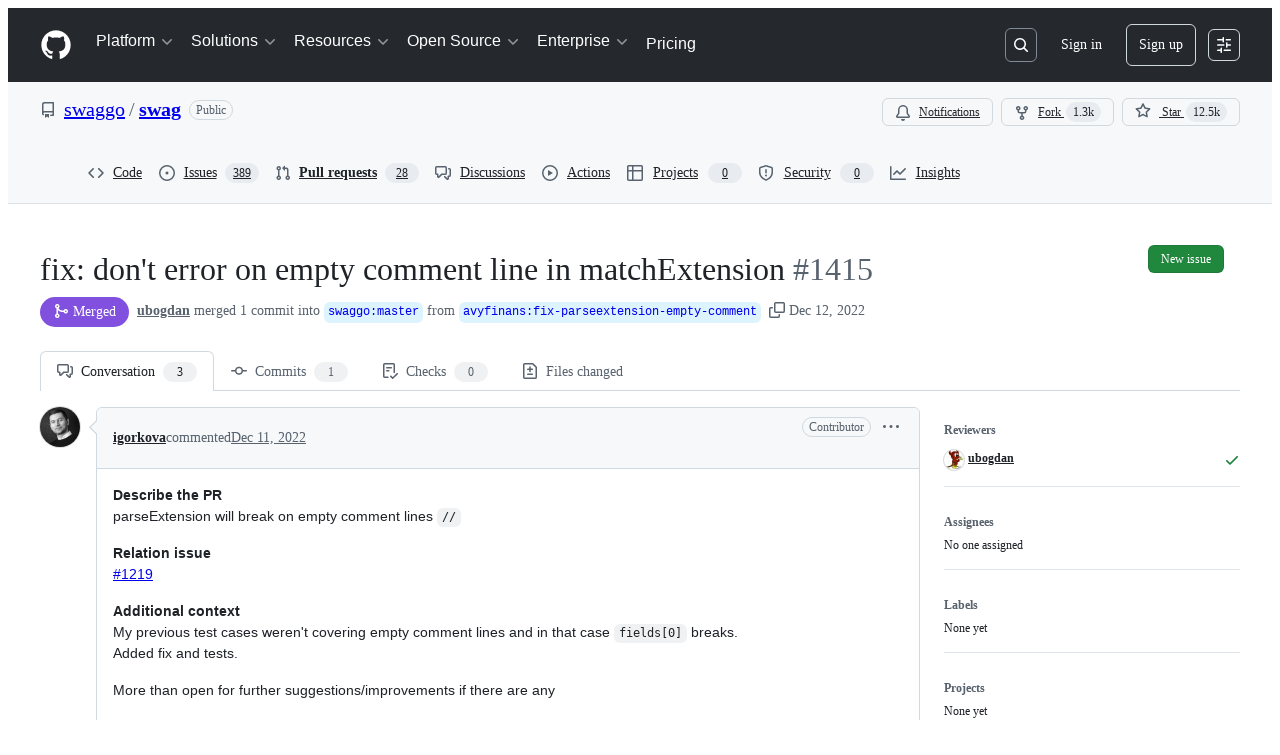

--- FILE ---
content_type: application/javascript
request_url: https://github.githubassets.com/assets/diffs-4b16e125ce9c.js
body_size: 17582
content:
performance.mark("js-parse-end:diffs-4b16e125ce9c.js");
"use strict";(globalThis.webpackChunk_github_ui_github_ui=globalThis.webpackChunk_github_ui_github_ui||[]).push([[45345],{4559:(e,t,n)=>{n.d(t,{C:()=>s,i:()=>l});var r=n(56038),o=n(69599),i=n(46493);function s(e,t){(0,o.G7)("arianotify_comprehensive_migration")?l(a(e),{...t,element:t?.element??e}):(0,o.G7)("primer_live_region_element")&&t?.element===void 0?(0,i.Cj)(e,{politeness:t?.assertive?"assertive":"polite"}):l(a(e),t)}function l(e,t){let{assertive:n,element:s}=t??{};if((0,o.G7)("arianotify_comprehensive_migration"))try{(s?.isConnected?s:r.XC).ariaNotify(e,{priority:n?"high":"normal"})}catch(e){console.error("Error calling ariaNotify:",e)}else{var l,a;let t;(0,o.G7)("primer_live_region_element")&&void 0===s?(0,i.iP)(e,{politeness:n?"assertive":"polite"}):(l=e,a=n,(t=s??r.XC?.querySelector(a?"#js-global-screen-reader-notice-assertive":"#js-global-screen-reader-notice"))&&(t.textContent===l?t.textContent=`${l}\u00A0`:t.textContent=l))}}function a(e){return(e.getAttribute("aria-label")||e.innerText||"").trim()}n(89272)},10022:(e,t,n)=>{n.d(t,{U:()=>o});var r=n(53627);function o(e,t,n,i,s,l,a,c,d=window.location.search){let u=document.querySelector(".js-file-filter"),m=new URL(window.location.href,window.location.origin),f=new URLSearchParams(d),g=f.get("w");if(!e&&!i){if(l)return;let e=new URLSearchParams,t=f.get("diff");t&&e.set("diff",t),g&&e.set("w",g),m.search=e.toString(),(0,r.bj)(m.toString());return}let h=new FormData(u.querySelector(".js-file-filter-form")),p=n.filter(e=>!h.getAll("file-filters[]").includes(e)),b=s.filter(e=>!h.getAll("owned-by[]").includes(e));for(let e of p)h.append("file-filters[]",e);for(let e of b)h.append("owned-by[]",e);let y=new URLSearchParams(h);y.has("file-filters[]")&&""!==y.toString()||y.set("file-filters[]",""),t&&y.set("w",g??"1"),l&&y.set("manifests","true"),a&&y.set("show-deleted-files","false"),c&&y.set("show-viewed-files","false"),y.delete("authenticity_token"),m.search=y.toString(),(0,r.bj)(m.toString())}},18962:(e,t,n)=>{var r=n(31635),o=n(39595);let i=class InputDemuxElement extends HTMLElement{connectedCallback(){this.control&&(this.storedInput=Array(this.control.children.length).fill("")),this.addEventListener("input",this.relayInput.bind(this)),this.addEventListener("keydown",this.relayKeydown.bind(this));let e=this.closest("details");e&&e.addEventListener("toggle",()=>{e.open&&this.source.focus()})}relayKeydown(e){if((this.isControlTab(e.target)||e.target===this.source)&&("ArrowDown"===e.key||"Tab"===e.key))e.preventDefault(),e.stopPropagation(),this.routeCustomEvent(new CustomEvent("focus-list"));else if("Escape"===e.key){let e=this.closest("details");e&&e.removeAttribute("open")}}isControlTab(e){return!!e&&!!this.control&&Array.from(this.control.children).includes(e)}relayInput(e){if(!e.target)return;let t=e.target.value;this.routeCustomEvent(new CustomEvent("input-entered",{detail:t}))}routeCustomEvent(e){this.sinks[this.selectedIndex].dispatchEvent(e)}get selectedIndex(){if(!this.control)return 0;let e=this.control.querySelector('[aria-selected="true"]');return e?Array.from(this.control.children).indexOf(e):0}storeInput(){this.storedInput[this.selectedIndex]=this.source.value}updateInput(e){this.source.value=this.storedInput[this.selectedIndex];let t=e.detail.relatedTarget.getAttribute("data-filter-placeholder");this.source.placeholder=t,this.source.setAttribute("aria-label",t),this.notifySelected()}notifySelected(){let e=this.sinks[this.selectedIndex],t=new CustomEvent("tab-selected");e.dispatchEvent(t)}};(0,r.Cg)([o.aC],i.prototype,"source",void 0),(0,r.Cg)([o.zV],i.prototype,"sinks",void 0),(0,r.Cg)([o.aC],i.prototype,"control",void 0),i=(0,r.Cg)([o.p_],i)},39857:(e,t,n)=>{(0,n(21403).lB)("#js-spoofed-commit-warning-trigger",{add:()=>{let e=document.getElementById("spoof-warning");if(!e)return;let t=document.querySelector(".commit-title");t&&t.classList.add("pb-1"),e.hidden=!1,e.removeAttribute("aria-hidden")}})},56971:(e,t,n)=>{n.d(t,{H:()=>s,i:()=>l});var r=n(97797),o=n(2025),i=n(87363);function s(e){let t=e.querySelector(".js-inline-comment-form-container");t.classList.add("open"),t.querySelector(".js-write-tab")?.click(),t.querySelector(".js-comment-field").focus(),(0,r.h)(t,"inlinecomment:focus")}function l(e){e.reset();let t=e.closest(".js-inline-comment-form-container");t.classList.remove("open");let n=t.querySelector(".js-multi-line-preview");n&&(n.hidden=!0),(0,r.h)(t,"inlinecomment:collapse")}(0,r.on)("click",".js-toggle-inline-comment-form",function(e){s(e.currentTarget.closest(".js-line-comments"))}),(0,r.on)("quote-selection",".js-line-comments",function(e){s(e.currentTarget),e.stopPropagation()}),(0,i.Ff)("keydown",".js-inline-comment-form-container form .js-comment-field",function(e){let t=e.target;t.classList.contains("js-navigation-enable")||"Escape"===e.key&&0===t.value.length&&(l(t.closest("form")),e.preventDefault())}),(0,r.on)("click",".js-hide-inline-comment-form",function(e){let t=e.currentTarget.closest("form");!(0,o.Av)(t)||confirm(e.currentTarget.getAttribute("data-confirm-cancel-text"))?l(t):e.preventDefault()})},57001:(e,t,n)=>{let r;var o=n(97797),i=n(1330);(0,o.on)("click",".js-conversation-menu-button",(r=!0,async function(e){if(!1===r){let t=e.currentTarget.closest(".select-menu").querySelector("details-menu");if(!t)return;t.textContent="";let n=`${t.getAttribute("src")}?instrument=1`,r=await fetch(n);r.ok&&(t.innerHTML=await r.text())}r=!1})),(0,o.on)("click",".js-conversations-menu-item",function(e){let t=e.currentTarget,n=t.closest(".js-conversations-details");n.hasAttribute("open")&&n.removeAttribute("open"),window.location.hash=t.hash,(0,i.GO)(document)}),(0,o.on)("click",".js-resolved-conversations",async function(e){var t;let n=e.currentTarget.querySelector(".dropdown-caret"),r=e.currentTarget.querySelector(".select-menu-header");""===(t=n).style.transform?t.style.transform="rotate(180deg)":t.style.transform="",r.classList.toggle("border-bottom-0")});var s=n(96123),l=n(31803),a=n(21403),c=n(10022);function d({currentTarget:e}){let t=e.hasAttribute("open");e.closest(".js-file-header").classList.toggle("has-open-dropdown",t)}function u(){return Array.from(m()).filter(e=>e.checked).map(e=>e.value)}function m(){return document.querySelectorAll(".js-diff-file-type-option")}function f(){let e=document.querySelector(".js-deleted-files-toggle");if(e instanceof HTMLInputElement)return e}function g(){return h().length>0}function h(){return Array.from(document.querySelectorAll(".js-diff-owner-option")).filter(e=>e.checked).map(e=>e.value)}function p(){return u().length!==m().length}function b(){let e=document.querySelector(".js-manifests-option");return!!e&&e.checked}function y(){let e=f();return!!e&&!e.checked}function j(){let e=document.querySelector(".js-viewed-files-toggle");return!!e&&!e.checked}(0,o.on)("details:toggled-group",".js-file.js-details-container",function(e){e.target===e.currentTarget&&function(e){var t,n;let r,o,i,s,l;if(!document.querySelector(".js-file-filter"))return;for(let t of m())t.checked=e;let a=f();a&&(a.checked=!e);let d=p()||y()||j()||g()||b();t=d,document.querySelector(".js-file-filter-text").classList.toggle("color-fg-accent",t),n=d,r=document.querySelector(".js-reset-filters"),o=document.querySelector(".js-commits-filtered"),null==r||o||(r.hidden=!n),function(){let e=m(),t=y();for(let n of e)if(t){let e="0"===n.getAttribute("data-non-deleted-files-count");n.disabled=e}else n.disabled=!1}(),i=p(),l=(s=document.querySelector(".js-file-filter-select-all-container")).getAttribute(i?"data-select-all-markup":"data-all-selected-markup"),s.textContent=l,s.classList.toggle("color-fg-muted",!i),s.classList.toggle("color-fg-accent",i),function(){for(let e of document.querySelectorAll(".js-file-type-count")){let t=y()?"data-non-deleted-file-count-markup":"data-all-file-count-markup",n=e.getAttribute(t);n&&(e.textContent=n)}}(),(0,c.U)(d,new URLSearchParams(window.location.search).has("w"),u(),g(),h(),b(),y(),j())}(e.detail.open)}),(0,o.on)("details:toggled",".js-file.js-details-container",function(e){if(e.target!==e.currentTarget)return;let t=e.currentTarget;t.getBoundingClientRect().top<0&&(0,i.Rt)(t)}),(0,l.A)(()=>{let e=window.location.hash.slice(1);if(!e)return;let t=document.getElementsByName(e)[0];if(!t)return;let n=t.nextElementSibling;n&&n.matches(".js-file.js-details-container")&&(n.classList.add("open"),n.classList.add("Details--on"))}),(0,a.lB)(".js-file-header-dropdown",{subscribe:e=>(0,s.Rt)(e,"toggle",d)}),(0,o.on)("click",".js-jump-to-menu-item",function({currentTarget:e}){let t=e.getAttribute("href").substring(1),n=document.querySelector(`[data-anchor="${t}"]`);n&&(n.closest(".js-file.js-details-container").hidden=!1),function(){let e=document.querySelector(".js-file-filter-blankslate");if(!e)return;if(document.querySelectorAll(".js-diff-progressive-loader").length>0){e.hidden=!0;return}let t=document.querySelectorAll(".js-file");if(0===t.length){e.hidden=!0;return}e.hidden=Array.from(t).some(e=>!e.hidden)}()});var v=n(56971),S=n(27646),q=n(78134),A=n(46865),w=n(90891),L=n(69759),E=n(58371);let C="```suggestion",T=RegExp(`${C}(?:.*)
`,"i"),x=RegExp(`\`\`\`(
|$)`);function k(e,t){let n=e.slice(0,t).split(`
`);return e.split(`
`)[n.length-1]}function _(e){let t=/^(\s+)/.exec(e);return t&&t[0]||""}function F(e,t,n=0){let r=t.substring(n,t.length),o=e.exec(r);return o?o.index+n:-1}function I(e,t){let n=[],r=0,o=-1;for(;(o=F(T,e,r))>-1;){let t=F(x,e,r=o+C.length);if(-1===t)return!1;r=t+3,n.push([o,t])}return n.some(e=>t>e[0]&&t<e[1])}var M=n(87363),H=n(51519),D=n(51987);let B=".js-closed-pull",R=".js-viewing-subset-changes";function $(e,t){let n=document.querySelectorAll(".js-apply-suggestion-button"),r=e.querySelector(".js-disabled-apply-suggestion-button");for(let e of n){let n=r.cloneNode(!0);N(n,t),e.closest("details").replaceWith(n)}}function P(e){let t=document.querySelector(".js-batched-suggested-changes-container");for(let n of(t&&t.classList.add("d-none"),document.querySelectorAll(".js-apply-single-suggestion")))n.classList.remove("d-none"),n.disabled=!0,n.setAttribute("aria-label",e);for(let t of document.querySelectorAll(".js-batched-suggested-changes-add"))t.classList.remove("d-none"),t.disabled=!0,t.setAttribute("aria-label",e);for(let e of document.querySelectorAll(".js-batched-suggested-changes-remove"))e.classList.add("d-none");for(let e of document.querySelectorAll(".js-focus-commit-suggestions-form-button"))e.classList.add("d-none");for(let e of document.querySelectorAll(".js-pending-batched-suggestion-label"))e.classList.add("d-none")}function N(e,t){e.setAttribute("aria-label",t),e.classList.remove("d-none")}function W(e,t,n){e&&(e.setAttribute("disabled","disabled"),e.setAttribute("aria-label",n)),t&&(t.hidden=!0)}function O(e,t){let n=document.querySelector(".js-suggested-changes-inline-validation-template").cloneNode(!0);n.classList.remove("js-suggested-changes-inline-validation-template"),n.querySelector(".js-suggested-changes-inline-error-message").textContent=e.trim(),t.parentNode.insertBefore(n,t.nextSibling)}function U(e){if(!document.querySelector(".js-suggested-changes-subset-files"))return;let t=e.querySelectorAll(".js-suggested-change-toolbar-item");if(!R)return;let n=document.querySelector(R).textContent.trim();for(let e of t){e.setAttribute("aria-disabled","true");let t=e.getAttribute("aria-describedby");if(!t)continue;let r=document.getElementById(t);r&&(r.textContent=n)}}function z(){let e=document.querySelector(".js-batched-suggested-changes-container");e&&setTimeout(()=>(function(e){let t=e.closest(".js-review-state-classes").querySelectorAll("[data-pending-batched-suggestion]").length;for(let e of document.querySelectorAll(".js-pending-batched-suggested-changes-count"))e.textContent=String(t);let n=document.querySelector(".js-reenable-add-to-batch").textContent;for(let e of document.querySelectorAll("[data-batched-suggestion-reenable-sibling]"))e.removeAttribute("data-batched-suggestion-reenable-sibling"),e.removeAttribute("disabled"),e.setAttribute("aria-label",n);if(t>0){e.hidden=!1;let t=e.querySelector(".js-batched-suggested-changes-toggle");for(let e of(t.classList.add("anim-pulse-in"),t.addEventListener("animationend",()=>t.classList.remove("anim-pulse-in"),{once:!0}),document.querySelectorAll(".js-apply-single-suggestion")))e.classList.add("d-none");for(let e of document.querySelectorAll(".js-batched-suggested-changes-add")){let t=e.closest(".js-suggested-change-form-container");"true"===t.getAttribute("data-pending-batched-suggestion")||"true"===t.getAttribute("data-comment-pending")||"true"===t.getAttribute("data-outdated-comment")?e.classList.add("d-none"):e.classList.remove("d-none"),"true"===e.getAttribute("data-batched-suggestion-disabled-by-sibling")&&(e.removeAttribute("data-batched-suggestion-disabled-by-sibling"),e.setAttribute("disabled","disabled"),e.setAttribute("aria-label",document.querySelector(".js-one-suggestion-per-line").textContent))}for(let e of document.querySelectorAll(".js-batched-suggested-changes-remove"))"true"===e.closest(".js-suggested-change-form-container").getAttribute("data-pending-batched-suggestion")?e.classList.remove("d-none"):e.classList.add("d-none");for(let e of document.querySelectorAll(".js-focus-commit-suggestions-form-button")){let t=e.closest(".js-suggested-change-form-container"),n="true"===t.getAttribute("data-comment-pending"),r="true"===t.getAttribute("data-outdated-comment"),o="true"===t.getAttribute("data-resolved-comment"),i="left"===e.closest(".js-inline-comments-container").querySelector('input[name="side"]').value;n||r||o||i?e.classList.add("d-none"):e.classList.remove("d-none")}for(let e of document.querySelectorAll(".js-pending-batched-suggestion-label"))"true"===e.closest(".js-suggested-change-form-container").getAttribute("data-pending-batched-suggestion")?e.classList.remove("d-none"):e.classList.add("d-none")}else{for(let t of(e.hidden=!0,document.querySelectorAll(".js-apply-single-suggestion")))t.classList.remove("d-none");for(let e of document.querySelectorAll(".js-batched-suggested-changes-add"))e.classList.remove("d-none");for(let e of document.querySelectorAll(".js-batched-suggested-changes-remove"))e.classList.add("d-none");for(let e of document.querySelectorAll(".js-focus-commit-suggestions-form-button"))e.classList.add("d-none");for(let e of document.querySelectorAll(".js-pending-batched-suggestion-label"))e.classList.add("d-none")}})(e))}function V(e,t){let n=e.querySelector("input[name=commit_title]"),r=e.querySelector("textarea[name=commit_message]"),o=n.value.trim();""===o&&(o=n.defaultValue);let i=r.value.trim();""!==i&&(o=`${o}

${i}
`),n.disabled=!0,r.disabled=!0;let s=document.createElement("input");s.setAttribute("type","hidden"),s.setAttribute("name","message"),s.value=o,e.appendChild(s);let l=document.createElement("input");l.setAttribute("type","hidden"),l.setAttribute("name","changes"),l.value=JSON.stringify(t),e.appendChild(l)}(0,o.on)("click",".js-suggested-change-toolbar-item",function(e){let t,n=e.currentTarget;n instanceof HTMLButtonElement&&"false"===n.getAttribute("aria-disabled")&&null!=(t=n.getAttribute("data-lines"))&&function(e,t){let n=`${C}
${e}
\`\`\``,r=t.selectionStart,o=t.value,i=F(/\n/,o,r),s=""===o.trim(),l=k(o,r),a=""===l.trim(),c=o,d=0;if(s)d=(c=n).length-4;else if(-1===i)d=a?(c=o+n).length-4:(c=[o,n].join(`
`)).length-4;else if(a){let e=r-_(l).length,t=o.substring(0,e),s=o.substring(i,o.length);d=(c=[t,n,s].join("")).length-s.length-4}else if(I(o,r)){let e=F(/```/,o,r)+3,t=o.substring(0,e),i=o.substring(e,o.length);d=(c=t+`
`+n+i).length-i.length-4}else{let e=o.substring(0,i),t=o.substring(i,o.length);d=(c=e+`
`+n+t).length-t.length-4}(0,A.m$)(t,c),t.focus(),t.setSelectionRange(d,d)}(t,n.closest(".js-suggested-changes-container").querySelector(".js-comment-field"))}),(0,o.on)("click",".js-refresh-after-suggestion",H.yQ),(0,a.lB)(".js-inline-comments-container",{add(e){U(e)}}),(0,a.lB)(".js-preview-body .js-apply-changes",{add(e){let t=e.closest(".js-suggested-changes-container");if(!t)return e.remove();let n=document.querySelector(".js-validation-on-right-blob").textContent,r=document.querySelector(".js-validation-on-left-blob").textContent,o=e.closest(".js-suggested-changes-blob");if(""!==t.getAttribute("data-thread-side")){if("left"===t.getAttribute("data-thread-side"))return O(r,o),e.remove()}else{let t=e.closest(".js-inline-comment-form"),n=t.querySelector('input[name="side"]');if(!t||!n)return e.remove();if(t&&"left"===n.value)return O(r,o),e.remove()}let i=e.previousElementSibling,s=i.querySelector(".js-blob-code-deletion"),l=i.querySelectorAll(".js-blob-code-addition");if(s&&0!==l.length){if(s.textContent===Array.from(l).map(e=>e.textContent).join(`
`))return O(n,o),e.remove();e.remove()}}}),(0,a.lB)(".js-comment-body .js-apply-changes",{add(e){let t,n=e.closest(".js-comment");if(!n)return e.remove();let r=n.querySelector(".js-suggested-changes-template");if(!(r instanceof HTMLTemplateElement))return e.remove();let o=r.content.cloneNode(!0),i=o.querySelector(".js-disabled-apply-suggestion-button");try{t=o.querySelector(".js-batched-suggested-changes-add")}catch(e){if("QueryError"!==e.name)throw e}if(document.querySelectorAll(".js-suggested-changes-files-tab").length){let e=document.querySelector(".js-add-to-batch-enabled").textContent;t&&(t.removeAttribute("disabled"),t.setAttribute("aria-label",e))}let s=o.querySelector(".js-open-in-editor"),l=document.querySelector(".js-pull-header-details"),a=l&&"true"===l.getAttribute("data-pull-is-open"),c=e.closest(".js-resolvable-timeline-thread-container"),d="true"===r.getAttribute("data-comment-pending"),u="true"===r.getAttribute("data-in-merge-queue");if(c&&"true"===c.getAttribute("data-resolved")){let n=document.querySelector(".js-resolved-thread").textContent,r=o.querySelector("details");return r&&r.remove(),N(i,n),W(t,s,n),e.replaceWith(o)}if(!a){let n=document.querySelector(B).textContent;return N(i,n),W(t,s,n),e.replaceWith(o)}if(u){let n=document.querySelector(".js-in-merge-queue"),r="";n&&(r=n.textContent||"");let l=o.querySelector("details");return l&&l.remove(),N(i,r),W(t,s,r),e.replaceWith(o)}if(d){let n=document.querySelector(".js-pending-review").textContent;return o.querySelector("details").remove(),N(i,n),W(t,s,n),e.replaceWith(o)}let m=document.querySelector(".js-suggested-changes-subset-files"),f="true"===r.getAttribute("data-outdated-comment");if(m||f){let n;return m?n=document.querySelector(R).textContent:f&&(n=document.querySelector(".js-outdated-comment").textContent),o.querySelector("details").remove(),N(i,n),W(t,s,n),e.replaceWith(o)}let g=o.querySelector(".js-single-suggested-change-form"),h=e.closest(".js-suggested-changes-blob");if(h){let e=h.querySelectorAll(".js-blob-code-deletion"),n=h.querySelectorAll(".js-blob-code-addition");if(!e)return;let r=Array.from(e).map(e=>e.textContent),l=Array.from(n).map(e=>e.textContent);if(r.length===l.length&&r.every((e,t)=>e===l[t])){let e=document.querySelector(".js-unchanged-suggestion").textContent;o.querySelector("details").remove(),N(i,e),W(t,s,e)}else for(let e of l){let t=document.createElement("input");t.setAttribute("type","hidden"),t.setAttribute("name","value[]"),t.value=e,g.appendChild(t)}}e.replaceWith(o)}}),(0,a.lB)(".js-pull-header-details",{add(e){let t="true"===e.getAttribute("data-pull-is-open"),n=document.querySelector(".js-suggested-changes-template");if(t||!(n instanceof HTMLTemplateElement))return;let r=n?.content,o=document.querySelector(B).textContent;$(r,o),P(o)}}),(0,a.lB)(".js-suggested-changes-subset-files",{add(){let e=document.querySelector(".js-suggested-changes-template");if(!(e instanceof HTMLTemplateElement))return;let t=e.content,n=document.querySelector(R).textContent;$(t,n),P(n)}}),(0,a.lB)(".js-suggested-changes-template",{add(e){let t="true"===e.getAttribute("data-head-oid-is-loaded");if(!(e instanceof HTMLTemplateElement)||t)return;let n=e.content,r=document.querySelector(".js-head-oid-not-loaded")?.textContent||"";$(n,r),P(r)}}),(0,o.on)("click",".js-apply-suggestion-button",async function(e){let t=e.currentTarget.parentElement;if(t){let e=t.querySelector(".js-suggestion-commit-title");setTimeout(()=>e.focus(),1)}}),(0,M.Ff)("keypress",".js-comment-field",function(e){"Enter"===e.key&&function(e){let t=e.selectionStart;if(!I(e.value,t))return!1;let n=e.value,r=k(n,t);if(null===r)return!1;let o=_(r),i=`
${o}`,s=n.substr(0,t)+i+n.substr(t);(0,A.m$)(e,s);let l=t+i.length;return e.setSelectionRange(l,l),!0}(e.target)&&e.preventDefault()}),(0,M.Ff)("keypress",".js-suggestion-commit-message",function(e){let t=e.currentTarget;"Enter"===e.key&&t.setAttribute("rows","3")}),(0,o.on)("click",".js-batched-suggested-changes-add",function(e){let t=e.target,n=t.closest(".js-suggested-change-form-container");if("true"!==n.getAttribute("data-comment-pending")&&"true"!==n.getAttribute("data-outdated-comment")&&"true"!==t.getAttribute("data-batched-suggestion-disabled-by-sibling")){for(let e of(n.setAttribute("data-pending-batched-suggestion","true"),t.closest(".js-inline-comments-container").querySelectorAll(".js-batched-suggested-changes-add")))e.setAttribute("data-batched-suggestion-disabled-by-sibling","true");t.removeAttribute("data-batched-suggestion-disabled-by-sibling"),z()}}),(0,o.on)("click",".js-batched-suggested-changes-remove",function(e){for(let t of(e.currentTarget.closest(".js-suggested-change-form-container").removeAttribute("data-pending-batched-suggestion"),e.currentTarget.closest(".js-inline-comments-container").querySelectorAll(".js-batched-suggested-changes-add")))t.setAttribute("data-batched-suggestion-reenable-sibling","true");z()}),(0,o.on)("click",".js-focus-commit-suggestions-form-button",function(e){e.preventDefault(),window.location.href="#clear-commit-suggestions",window.location.href="#commit-suggestions"}),(0,o.on)("click",".js-dismiss-batched-suggested-changes-onboarding-notice",async function(e){let t=e.currentTarget.getAttribute("data-url"),n=e.currentTarget.parentElement.querySelector(".js-data-url-csrf"),r=new FormData;if(r.append("notice","batched_suggested_changes_onboarding_prompt"),(await fetch(t,{method:"POST",mode:"same-origin",body:r,headers:{"Scoped-CSRF-Token":n.value,...(0,D.kt)()}})).ok)for(let e of document.querySelectorAll(".js-batched-suggested-change-onboarding-notice"))e.remove()}),(0,o.on)("click",".js-single-suggested-change-form .js-suggested-changes-submit",function(e){let t=e.currentTarget.closest(".js-single-suggested-change-form"),n=Array.from(t.querySelectorAll('input[name="value[]"]')).map(e=>e.value),r=[{commentId:t.querySelector("input[name=comment_id]").value,path:t.querySelector("input[name=path]").value,suggestion:n}];V(t,r)}),(0,E.JW)(".js-single-suggested-change-form",async function(e,t){let n=e.closest(".js-suggested-change-form-container"),r=e.closest("details"),o=n.querySelector(".js-suggestion-applied"),i=e.closest(".js-suggested-changes-contents").querySelector(".js-error-message-placeholder");try{await t.json(),o.classList.remove("d-none"),n.querySelector(".js-batched-suggested-changes-add").classList.add("d-none"),r.remove(),(0,H.yQ)()}catch(t){if("QueryError"!==t.name){let o=t.response.json&&t.response.json.error,s=i.querySelector(".js-error-message");i.hidden=!1,s.textContent=o,n.prepend(i),e.closest(".js-suggested-change-form-container").querySelector(".js-batched-suggested-changes-add").classList.add("d-none"),r.remove()}}}),(0,o.on)("click",".js-suggestion-batch-submit",function(e){let t=e.currentTarget.closest(".js-batched-suggested-changes-form"),n=[];for(let e of document.querySelectorAll("[data-pending-batched-suggestion]")){let t=e.querySelector(".js-single-suggested-change-form"),r=Array.from(t.querySelectorAll('input[name="value[]"]')).map(e=>e.value);n.push({commentId:t.querySelector("input[name=comment_id]").value,path:t.querySelector("input[name=path]").value,suggestion:r})}V(t,n)}),(0,E.JW)(".js-batched-suggested-changes-form",async function(e,t){try{await t.json(),e.closest(".js-batched-suggested-changes-container").hidden=!0,(0,H.yQ)()}catch(r){let t=r.response.json&&r.response.json.error,n=e.closest(".js-batched-suggested-changes-container").querySelector(".js-error-message-container");n.querySelector(".js-error-message").textContent=t,n.hidden=!1}}),(0,a.lB)(".js-files-tab-stale",{add(){let e=document.querySelector(".js-batched-suggested-changes-container");e&&setTimeout(()=>{e.hidden=!0})}});let J=0;function Q(e,t){let n=e.nextElementSibling;return n&&n.matches(t)?n:null}function G(e,t){let n=Array.from(e.querySelectorAll(".review-comment-form-container")).pop();if(n)return n.closest("div.js-line-comments");{let n=en("js-inline-comments-single-container-template",t).querySelector("div.js-line-comments");return e.appendChild(n),n}}function K(e){let t=e.querySelector(".js-toggle-file-notes");t instanceof HTMLInputElement&&(0,A.m$)(t,!0)}function X(){for(let e of document.querySelectorAll(".file .js-inline-comments-container")){let t=e.querySelectorAll(".js-comments-holder > *").length>0,n=null!=e.querySelector("[data-resolved='true']"),r=e.querySelector(".js-inline-comment-form-container"),o=!!r&&r.classList.contains("open");t||n||o||e.remove()}}async function Z(e){let t,n=e.querySelector(".js-suggestion-button-placeholder");if(!n)return;let r=n.getAttribute("data-src-base");if(!r)return;let o=new URL(r,window.location.origin),i=n.closest(".js-inline-comment-form")||n.closest(".js-comment-update");if(!(i instanceof HTMLFormElement))return;let s=function(e,t){let n=new URLSearchParams(e.search.slice(1)),r=t.elements.namedItem("in_reply_to")||t.elements.namedItem("comment_id"),o=t.querySelector("textarea");if(n.append("textarea_id",o.id),r instanceof HTMLInputElement&&r.value)return n.append("comment_id",r.value),n;let i=t.elements.namedItem("path"),s=t.elements.namedItem("start_side"),l=t.elements.namedItem("start_line"),a=t.elements.namedItem("side"),c=t.elements.namedItem("line"),d=t.elements.namedItem("start_commit_oid"),u=t.elements.namedItem("end_commit_oid"),m=t.elements.namedItem("base_commit_oid"),f=t.elements.namedItem("subject_type");return i instanceof HTMLInputElement&&s instanceof HTMLInputElement&&l instanceof HTMLInputElement&&a instanceof HTMLInputElement&&c instanceof HTMLInputElement&&d instanceof HTMLInputElement&&u instanceof HTMLInputElement&&m instanceof HTMLInputElement&&f instanceof HTMLInputElement?(n.append("path",i.value),n.append("start_side",s.value),n.append("start_line",l.value),n.append("end_side",a.value),n.append("end_line",c.value),n.append("start_commit_oid",d.value),n.append("end_commit_oid",u.value),n.append("base_commit_oid",m.value),n.append("subject_type",f.value),n):null}(o,i);if(s){o.search=s.toString();try{t=await (0,w.Ts)(document,o.toString())}catch{return}n.textContent="",n.appendChild(t)}}function Y(e,t,n,r){if(e.classList.remove("color-bg-success","color-bg-danger"),r){e.textContent=t;return}if("right"===n){e.classList.add("color-fg-success"),e.textContent=`+${t}`;return}if("left"===n){e.classList.add("color-fg-danger"),e.textContent=`-${t}`;return}e.textContent=String(t)}(0,o.on)("click",".js-add-file-comment",function(e){var t;let n,r,o,i=e.currentTarget;K(i.closest(".file"));let s=G(((function(e){let t=Q(e.closest(".file-header"),".diff-table");if(t instanceof Element){let e=t.querySelector(".js-inline-comments-container");if(e instanceof Element)return e}})(i)||(n=(t=i).closest(".file-header"),(r=document.createElement("table")).className="diff-table",o=en("js-inline-comments-single-container-template",t).firstElementChild,r.appendChild(o),n.after(r),o)).querySelector("td"),i),l=s.querySelector(".js-inline-comment-form");if(l instanceof HTMLFormElement){let e=l.getElementsByClassName("js-suggestion-button-placeholder")[0];e&&(e.style.display="none"),et(l,i)}(0,v.H)(s)}),(0,o.on)("click",".js-add-single-line-comment",function(e){var t;let n,r,o=e.currentTarget;K(o.closest(".file"));let i=G(((function(e){let t=Q(e.closest("tr"),".js-inline-comments-container");if(t instanceof Element)return t})(o)||(n=(t=o).closest("tr"),r=en("js-inline-comments-single-container-template",t).firstElementChild,n.after(r),r)).querySelector("td"),o),s=i.querySelector(".js-inline-comment-form");s instanceof HTMLFormElement&&et(s,o),(0,v.H)(i)}),(0,o.on)("click",".js-add-split-line-comment",function(e){let t=e.currentTarget;K(t.closest(".file"));let n=t.closest("tr"),r="addition"===t.getAttribute("data-type")?"js-addition":"js-deletion",o=G(function(e,t,n){let r=e.querySelector(`.js-line-comments.${t}`);if(r)return r;let o=en("js-inline-comments-split-form-container-template",n).firstElementChild;o.classList.add(t);let i=e.querySelectorAll(`.${t}`);for(let e of(i[i.length-1].after(o),i))e.remove();return o}(function(e){let t=Q(e,".js-inline-comments-container");if(t)return t;{let n="js-inline-comments-split-container-template",r=document.getElementById(n);if(!r)throw Error(`Could not find element with id ${n}`);if(!(r instanceof HTMLTemplateElement))throw Error(`Found element with id ${n} - but was not a Template`);return t=new q.i4(r,{}).firstElementChild,e.after(t),t}}(n),r,t),t),i=o.querySelector(".js-inline-comment-form");i instanceof HTMLFormElement&&et(i,t),(0,v.H)(o)}),(0,E.JW)(".js-inline-comment-form",async function(e,t){let n,r;(r=e.querySelector(".js-comment-form-error"))&&(r.hidden=!0,r.textContent=null);try{n=await t.json()}catch(t){if(t.response){let n;try{n=t.response.json}catch{}if(n){var o,i;let t;return void(o=e,i=n,(t=o.querySelector(".js-comment-form-error")).textContent=i.errors?Array.isArray(i.errors)?i.errors.join(", "):i.errors:"There was an error posting your comment.",t.style.display="block",t.hidden=!1,t.classList.remove("d-none"))}}throw t}let s=n.json,l=s.inline_comment,a=e.closest(".js-line-comments");l&&a.querySelector(".js-comments-holder").append((0,L.B)(document,l));let c=s.inline_comment_thread;if(c){let t=(0,L.B)(document,c),n=!1;if(s.replace_container){let r=e.closest(".js-inline-comments-container"),o=t.querySelector(".js-inline-comments-container");r&&o&&(r.replaceWith(o),n=!0)}n||(a.replaceWith(t),n=!0)}(0,v.i)(e)}),document.addEventListener("session:resume",function(e){let t=e.detail;!function(e){let[t,n]=e.match(/^new_inline_comment_(?:discussion|diff)_(?:[\w-]+)_(\d+)_(\d+)$/)||[];if(!t)return;let r=document.querySelector(`.js-inline-comment-form input[name='in_reply_to'][value='${n}']`);if(!r)return;let o=r.closest(".js-line-comments");o&&(0,v.H)(o)}(t.targetId),function(e){let[t,n]=e.match(/^new_inline_comment_diff_(?:[\w-]+)_(\d+)$/)||[];if(!t)return;let r=document.querySelector(`.js-add-line-comment[data-anchor='${t}'][data-position='${n}']`);r&&r.click()}(t.targetId)}),(0,a.lB)(".js-comment",{remove:X}),(0,o.on)("inlinecomment:focus",".js-inline-comment-form-container",function(e){let t=e.target.querySelector(".js-suggested-changes-container");t&&Z(t)}),(0,a.lB)(".js-suggested-changes-container.is-comment-editing",e=>{Z(e)}),document.addEventListener("inlinecomment:collapse",()=>{X()});let ee={R:"right",L:"left"};function et(e,t){for(let n of["type","path","position","line","side","original-line"]){let r=e.elements.namedItem(n);r instanceof HTMLInputElement&&(r.value=t.getAttribute(`data-${n}`)||"")}let n=e.elements.namedItem("subject_type");n instanceof HTMLInputElement&&(n.value=t.getAttribute("data-subject-type")||"");let r=e.getElementsByClassName("js-expanded-diff-placeholder-value")?.[0];r instanceof HTMLInputElement&&(r.value=t.getAttribute("data-expanded-diff")||""),function(e,t){let n=(0,S.lI)();if(!n||n.end.is(n.start))return;if(!(0,S.LU)(t,n))return(0,S.wr)();let{start:{lineNumber:r},end:{lineNumber:o}}=n,{start:{side:i},end:{side:s}}=n,l=Number(t.getAttribute("data-line")),a=t.getAttribute("data-side");if(l!==o||!n.end.isContext()&&a!==ee[s])return(0,S.wr)();let c=ee[i],d=e.elements.namedItem("start_line"),u=e.elements.namedItem("start_side"),m=e.elements.namedItem("line"),f=e.elements.namedItem("side"),g=e.elements.namedItem("preview_start_side"),h=e.elements.namedItem("preview_side");if(d instanceof HTMLInputElement&&u instanceof HTMLInputElement&&m instanceof HTMLInputElement&&f instanceof HTMLInputElement&&g instanceof HTMLInputElement&&h instanceof HTMLInputElement){d.value=String(r),u.value=c,u.value=g.value=u.value,h.value=f.value;let t=d.value;i=u.value;let o=m.value;s=f.value;let l=e.closest(".js-inline-comment-form-container");if(t&&o){let e=l.querySelector(".js-multi-line-preview"),r=e.querySelector(".js-multi-line-preview-start"),a=e.querySelector(".js-multi-line-preview-end"),c=n.start.isContext(),d=n.end.isContext();Y(r,t,i,c),Y(a,o,s,d),e.hidden=!1,l.classList.add("is-multiline")}else l.querySelector(".js-multi-line-preview").hidden=!0,l.classList.remove("is-multiline");U(l)}}(e,t)}function en(e,t){let n=document.getElementById(e);if(!n)throw Error(`Could not find element with id ${e}`);if(!(n instanceof HTMLTemplateElement))throw Error(`Found element with id ${e} - but was not a Template`);return new q.i4(n,{anchor:t.getAttribute("data-anchor")||"",position:t.getAttribute("data-position")||"",subject_type:t.getAttribute("data-subject-type")||"",sequence:J++})}var er=n(81151),eo=n(36186),ei=n(17761),es=n(4559);function el(e){var t,n;let r,o=ea();if(!o)return;ec(e,o);let s=(r=function(e,t){let n=/^(diff-[0-9a-f]{32})(?:[L|R]\d+)?$/.exec(t);if(!n)return;let r=n[1],o=e.querySelector(`a[name='${r}']`);if(!o)return;let i=o.nextElementSibling;if(!i||i.querySelector(".js-diff-load-container"))return i}(t=e,n=o))||function(e,t){let n=/^(?:r|commitcomment-)(\d+)$/.exec(t);if(!n)return;let r=n[1],o=e.querySelector(`#diff-with-comment-${r}`);if(o)return o.closest(".js-file")}(t,n);s&&((0,i.Rt)(s),ed(s))}function ea(){return window.location.hash.slice(1)}function ec(e,t){let n;if((n=t.match(/^diff-.+[LR]\d+-[LR]\d+/)?(0,eo.w$)(e.ownerDocument,t.substring(0,t.indexOf("-",5))):(0,eo.w$)(e.ownerDocument,t))&&e.contains(n))(0,er.Sz)(n),(0,i.Rt)(n);else for(let n of e.querySelectorAll(".js-comment-container")){let e=n.getAttribute("data-hidden-comment-ids");if(e){let r=e.split(","),o=t.match(/\d+/g)?.[0];if(o&&r.includes(o)){(0,ei.d)(n);break}}}}function ed(e){let t=e.querySelector(".js-diff-entry-loader"),n=e.querySelector(".js-diff-placeholder"),r=e.querySelector("button.js-diff-load"),o=e.querySelector(".js-button-text");n.setAttribute("fill","url('#animated-diff-gradient')"),o.textContent=r.getAttribute("data-disable-with")||"",r.disabled=!0;let i=new URL(t.getAttribute("data-fragment-url")||"",window.location.origin);return t.src=i.toString(),t.data}(0,a.lB)(".js-diff-progressive-container",function(e){el(e);let t=e.querySelector(".js-diff-progressive-loader");t&&t.addEventListener("load",function(){el(e)})}),(0,a.lB)(".js-diff-load-container",function(e){let t=e.querySelector(".js-diff-entry-loader");t&&t.addEventListener("load",function(){let t=e.closest(".js-file");t.classList.remove("hide-file-notes-toggle");let n=t.getAttribute("data-tagsearch-path");(0,es.i)(`loaded diff for ${n}`);let r=ea();r&&ec(e,r)})}),(0,o.on)("click",".js-diff-load",function(e){if(e.target.classList.contains("js-ignore-this"))return;let t=e.currentTarget.closest(".js-diff-load-container");ed(t),t?.focus(),(0,es.i)("Loading...")});var eu=n(53627);(0,o.on)("click",".js-rendered, .js-source",function(e){var t;let n,r,o,i,s,l,a,c=e.currentTarget;c.classList.contains("selected")?e.preventDefault():(n=(t=c).closest(".js-file-header"),r=t.classList.contains("js-rendered"),o=t.classList.contains("js-source"),i=n.getAttribute("data-short-path"),s=n.getAttribute("data-anchor"),a=new URLSearchParams((l=new URL(window.location.href,window.location.origin)).search.slice(1)),l.hash=s,r?a.set("short_path",i):o&&a.delete("short_path"),l.search=a.toString(),(0,eu.bj)(l.toString()),function(e){for(let e of document.querySelectorAll(".js-rendered, .js-source"))e.classList.remove("selected"),e.removeAttribute("aria-current");e.classList.add("selected"),e.setAttribute("aria-current","true")}(c))}),(0,E.JW)(".js-prose-diff-toggle-form",async function(e,t){let n=e.closest(".js-details-container"),r=n.querySelector(".js-file-content"),o=n.querySelector(".js-file-header"),i=await t.html();for(;r.lastChild;)r.removeChild(r.lastChild);r.append(i.html),n.classList.toggle("display-rich-diff");let s=o?.querySelector('button.js-source[aria-current="true"], button.js-rendered[aria-current="true"]');requestAnimationFrame(()=>{s?.focus()})}),(0,o.on)("click",".js-toc-retry",function(e){if(!(e.target instanceof Element))return;let t=e.target.closest(".select-menu").querySelector("include-fragment"),n=t.getAttribute("src");t.setAttribute("src",""),t.setAttribute("src",n)}),(0,o.on)("click",".js-code-scanning-apply-autofix-form .js-code-scanning-apply-autofix-submit",function(e){let t=e.currentTarget.closest(".js-code-scanning-apply-autofix-form"),n=t.querySelector("input[name=commit_title]"),r=t.querySelector("textarea[name=commit_message]"),o=n.value.trim();""===o&&(o=n.defaultValue);let i=r.value.trim();""!==i&&(o=`${o}

${i}
`),n.disabled=!0,r.disabled=!0;let s=document.createElement("input");s.setAttribute("type","hidden"),s.setAttribute("name","message"),s.value=o,t.appendChild(s)}),(0,E.JW)(".js-code-scanning-apply-autofix-form",async function(e,t){let n=e.closest("details"),r=e.closest(".js-code-scanning-apply-autofix-container").querySelector(".js-error-message-placeholder");try{await t.json(),n.remove(),(0,H.yQ)()}catch(e){if("QueryError"!==e.name){let t=e.response.json&&e.response.json.error,o=r.querySelector(".js-error-message");r.hidden=!1,o.textContent=t,n.remove()}}});var em=n(54563);function ef(e,t,n){let r=Array.from(e.querySelectorAll('[role="menuitem"]')),o=r.indexOf(t),i=r.indexOf(n);if(-1===o)throw Error("Couldn't find startIndex in container");if(-1===i)throw Error("Couldn't find endItem in container");for(let t of(eh(e),r[i].classList.add("is-last-in-range"),o>i&&([o,i]=[i,o]),r.slice(o,i+1)))t.classList.add("is-range-selected")}async function eg(e,t){function n(n){ef(e,t,n.target.closest('[role="menuitem"]'))}ef(e,t,t),e.addEventListener("mouseover",n),await new Promise(e=>window.addEventListener("keyup",e,{once:!0})),e.removeEventListener("mouseover",n),eh(e)}function eh(e){for(let t of e.querySelectorAll('[role="menuitem"]'))t.classList.remove("is-range-selected","is-last-in-range")}(0,a.lB)(".js-diffbar-range-menu .js-diffbar-range-list",{subscribe:function(e){let t=e.closest("details-menu"),n=!1;function r(e){(n=e.shiftKey)&&e.preventDefault()}function o(t){if(!n)return;t.preventDefault();let r=t.detail.relatedTarget;if(r.classList.contains("is-range-selected")){t.stopPropagation();let n=e.querySelectorAll(".is-range-selected"),r=n[0],o=n[n.length-1],i=e.getAttribute("data-range-url"),s=r.getAttribute("data-parent-commit"),l=o.getAttribute("data-commit"),a=s&&l?`${s}..${l}`:l,c=i.replace("$range",a);(0,em.softNavigate)(c)}else t.stopImmediatePropagation(),eg(e,r)}return e.addEventListener("click",r,{capture:!0}),t.addEventListener("details-menu-select",o),{unsubscribe:()=>{e.removeEventListener("click",r,{capture:!0}),t.removeEventListener("details-menu-select",o)}}}}),(0,o.on)("toggle",".js-diffbar-range-menu",function(e){let t=e.currentTarget;if(!t.hasAttribute("open"))return;let n=t.querySelector(".in-range");n&&n.focus()},{capture:!0});var ep=n(82247);(0,o.on)("click",".js-compare-tab",function(e){for(let e of document.querySelectorAll(".js-compare-tab.selected"))e.classList.remove("selected");for(let t of(e.currentTarget.classList.add("selected"),document.querySelectorAll("#commits_bucket, #files_bucket, #commit_comments_bucket")))t.classList.add("d-none");let t=e.currentTarget.hash;document.querySelector(t).classList.remove("d-none"),e.preventDefault()}),(0,l.A)(function({target:e}){if(!(e instanceof HTMLElement))return;let t=e.closest("#commits_bucket, #files_bucket, #commit_comments_bucket");t&&t instanceof HTMLElement&&!(0,ep.A)(t)&&document.querySelector(`.js-compare-tab[href="#${t.id}"]`).click()}),(0,o.on)("click",".js-toggle-range-editor-cross-repo",function(){document.querySelector(".js-range-editor").classList.toggle("is-cross-repo")}),(0,a.lB)(".js-compare-pr.open",{add(){document.body.classList.add("is-pr-composer-expanded")},remove(){document.body.classList.remove("is-pr-composer-expanded")}}),(0,o.on)("change",".js-collab-checkbox",function({currentTarget:e}){for(let t of e.form.querySelectorAll(".errored"))t.classList.remove("errored");let t=e.closest(".js-collab-option").querySelector(".js-status-indicator");t.classList.remove("status-indicator-success","status-indicator-failed"),t.classList.add("status-indicator-loading")}),(0,E.JW)(".js-collab-form",async function(e,t){try{await t.text()}catch{for(let t of e.querySelectorAll(".status-indicator-loading")){t.classList.remove("status-indicator-loading"),t.classList.add("status-indicator-failed");let e=t.closest(".js-collab-option");e.classList.add("errored");let n=e.querySelector(".js-collab-checkbox");n.checked=!n.checked}for(let t of e.querySelectorAll(".status-indicator-success"))t.classList.remove("status-indicator-success");return}for(let t of e.querySelectorAll(".errored"))t.classList.remove("errored");for(let t of e.querySelectorAll(".status-indicator-loading"))t.classList.remove("status-indicator-loading"),t.classList.add("status-indicator-success")}),(0,o.on)("click",".js-dependabot-apply-autofix-form .js-dependabot-apply-autofix-submit",function(e){let t=e.currentTarget.closest(".js-dependabot-apply-autofix-form"),n=t.querySelector("input[name=commit_title]"),r=t.querySelector("textarea[name=commit_message]"),o=n.value.trim();""===o&&(o=n.defaultValue);let i=r.value.trim();""!==i&&(o=`${o}

${i}
`),n.disabled=!0,r.disabled=!0;let s=document.createElement("input");s.setAttribute("type","hidden"),s.setAttribute("name","message"),s.value=o,t.appendChild(s)}),(0,E.JW)(".js-dependabot-apply-autofix-form",async function(e,t){let n=e.closest("details"),r=e.closest(".js-dependabot-apply-autofix-container").querySelector(".js-error-message-placeholder");try{await t.json(),n.remove(),(0,H.yQ)()}catch(e){if("QueryError"!==e.name){let t=e.response.json&&e.response.json.error,o=r.querySelector(".js-error-message");r.hidden=!1,o.textContent=t,n.remove()}}});var eb=n(35750),ey=n(18150),ej=n(85242),ev=n(50467),eS=n(31635),eq=n(39595),eA=n(45062),ew=new WeakMap,eL=new WeakMap,eE=new WeakMap,eC=new WeakMap;let DiffLayoutElement=class DiffLayoutElement extends HTMLElement{connectedCallback(){if(!this.sidebarContainer)return;(0,ej._)(this,eC,new MutationObserver(this.handleNotificationShelfMutation)),(0,eb._)(this,eC).observe(document.body,{subtree:!0,childList:!0});let{signal:e}=(0,ej._)(this,eE,new AbortController);window.addEventListener("scroll",this.handleSidebarScroll,{signal:e}),window.addEventListener("resize",()=>this.handleSidebarResize(),{signal:e}),this.handleSidebarScroll()}disconnectedCallback(){this.sidebarContainer&&((0,eb._)(this,eC).disconnect(),(0,eb._)(this,eE)?.abort(),null!=(0,eb._)(this,ew)&&cancelAnimationFrame((0,eb._)(this,ew)),null!=(0,eb._)(this,eL)&&cancelAnimationFrame((0,eb._)(this,eL)))}toggleSidebar(e){if(this.layoutContainer.classList.toggle("hx_Layout--sidebar-hidden"),this.sidebarHidden=!this.sidebarHidden,!this.fileTree)return;let t=e.detail.toggleButton;!t||(this.fileTree.instrumentToggleFileTree(t),this.fileTreePathFilter&&"show-file-tree-button"===t.id&&this.fileTreePathFilter.focus())}handleOpenFilesListHotkeyEvent(){this.shouldOpenTocMenu()?this.tocMenuButton.click():this.fileTree&&(this.showFileTreeButton&&this.sidebarHidden?this.showFileTreeButton.click():this.fileTreePathFilter&&!this.sidebarHidden&&this.fileTreePathFilter.focus())}shouldOpenTocMenu(){return!!(this.tocMenu&&!this.tocMenu.hasAttribute("open")&&"none"!==window.getComputedStyle(this.tocMenu).display)}handleNotificationShelfMutation(e){let t=document.firstElementChild;if(t.classList.contains("js-skip-scroll-target-into-view"))for(let n of e){for(let e of n.addedNodes)if(e instanceof HTMLElement&&e.classList.contains("js-notification-top-shelf")){t.classList.add("has-notification-top-shelf");break}for(let e of n.removedNodes)if(e instanceof HTMLElement&&e.classList.contains("js-notification-top-shelf")){t.classList.remove("has-notification-top-shelf");break}}}handleSidebarResize(){(0,ej._)(this,eL,requestAnimationFrame(this.updateSidebarHeight))}constructor(...e){super(...e),(0,ev._)(this,"sidebarHidden",!1),(0,ey._)(this,ew,{writable:!0,value:null}),(0,ey._)(this,eL,{writable:!0,value:null}),(0,ey._)(this,eE,{writable:!0,value:void 0}),(0,ey._)(this,eC,{writable:!0,value:void 0}),(0,ev._)(this,"handleSidebarScroll",()=>{(0,ej._)(this,ew,requestAnimationFrame(this.updateSidebarHeight))}),(0,ev._)(this,"updateSidebarHeight",()=>{let e;if(!this.sidebarContainer||!this.diffToolbar)return;let t=document.documentElement.clientHeight,n=this.diffToolbar.getBoundingClientRect(),r=this.mainContainer.getBoundingClientRect(),o=t>=r.bottom,i=0===n.top;o?(e=r.bottom-parseInt(this.sidebarContainer.style.top),e=Math.min(r.height,e)):e=i?t-n.height:t-this.sidebarContainer.getBoundingClientRect().top,this.sidebarContainer.style.height=`${e}px`})}};(0,ev._)(DiffLayoutElement,"attrPrefix",""),(0,eS.Cg)([eq.CF],DiffLayoutElement.prototype,"sidebarHidden",void 0),(0,eS.Cg)([eq.aC],DiffLayoutElement.prototype,"layoutContainer",void 0),(0,eS.Cg)([eq.aC],DiffLayoutElement.prototype,"diffToolbar",void 0),(0,eS.Cg)([eq.aC],DiffLayoutElement.prototype,"tocMenu",void 0),(0,eS.Cg)([eq.aC],DiffLayoutElement.prototype,"tocMenuButton",void 0),(0,eS.Cg)([eq.aC],DiffLayoutElement.prototype,"mainContainer",void 0),(0,eS.Cg)([eq.aC],DiffLayoutElement.prototype,"sidebarContainer",void 0),(0,eS.Cg)([eq.aC],DiffLayoutElement.prototype,"fileTree",void 0),(0,eS.Cg)([eq.aC],DiffLayoutElement.prototype,"showFileTreeButton",void 0),(0,eS.Cg)([eq.aC],DiffLayoutElement.prototype,"fileTreePathFilter",void 0),(0,eS.Cg)([(0,eA.s)(100)],DiffLayoutElement.prototype,"handleSidebarResize",null),DiffLayoutElement=(0,eS.Cg)([eq.p_],DiffLayoutElement),(0,o.on)("click",".js-split-diff-view",function(){let e=document.querySelector(".js-unified-diff-view-box"),t=document.querySelector(".js-split-diff-view-box"),n=document.querySelector(".js-split-diff-view-option"),r=document.querySelector(".js-unified-diff-view-option");t.classList.add("color-border-accent-emphasis"),t.classList.remove("color-border-default"),e.classList.remove("color-border-accent-emphasis"),e.classList.add("color-border-default"),r.checked=!1,n.checked=!0}),(0,o.on)("click",".js-unified-diff-view",function(){let e=document.querySelector(".js-unified-diff-view-box"),t=document.querySelector(".js-split-diff-view-box"),n=document.querySelector(".js-split-diff-view-option"),r=document.querySelector(".js-unified-diff-view-option");t.classList.remove("color-border-accent-emphasis"),t.classList.add("color-border-default"),e.classList.add("color-border-accent-emphasis"),e.classList.remove("color-border-default"),r.checked=!0,n.checked=!1});var eT=n(87465),ex=n(52738);let ek=class InstrumentFilesElement extends HTMLElement{connectedCallback(){document.addEventListener("keydown",this.instrumentCtrlF)}disconnectedCallback(){document.removeEventListener("keydown",this.instrumentCtrlF)}constructor(...e){super(...e),(0,ev._)(this,"instrumentCtrlF",e=>{["Control+f","Meta+f"].includes((0,eT.Vy)(e))&&(0,ex.HV)(this)})}};ek=(0,eS.Cg)([eq.p_],ek);var e_=n(94147),eF=n(88578);(0,o.on)("details:toggled",".js-pull-merging",function({currentTarget:e}){let t=Array.from(e.querySelectorAll(".js-merge-pull-request")),n=t.some(ep.A);for(let e of t)e.classList.toggle("is-dirty",n)}),(0,o.on)("click",".js-merge-box-try-again",async function({currentTarget:e}){let t=e.getAttribute("data-form-target");if(!["js-cleanup-branch-form","js-merge-branch-form","js-queue-branch-form","js-update-branch-form"].includes(t))return;let n=e.closest(".js-pull-merging").getElementsByClassName(t)[0];(0,o.h)(n,"submit")}),document.addEventListener("session:resume",function(e){let t=document.getElementById(e.detail.targetId);if(t){let e=t.closest(".js-merge-pull-request");if(e){let t=e.closest(".js-details-container");t&&t.classList.add("open")}}}),(0,o.on)("change",".js-admin-merge-override",function({currentTarget:e}){let t=e.closest(".js-merge-message-container"),n=e.checked,r=t.querySelector(".js-merge-box"),o=t.querySelector(".js-auto-merge-box"),i=t.querySelector(".js-merge-form"),s=t.querySelector(".js-auto-merge-form"),l=t.querySelector(".js-queue-branch-form"),a=t.querySelectorAll(".merge-box-button");for(let e of(r&&(r.hidden=!n),o&&(o.hidden=n),i&&(i.hidden=!n),s&&(s.hidden=n),l&&(l.hidden=n),a))e.disabled=!n}),(0,o.on)("details-menu-selected",".js-update-branch-method-menu",function(e){let t=e.detail.relatedTarget,n=t.closest(".js-merge-pr");n.classList.toggle("is-updating-via-merge","merge"===t.value),n.classList.toggle("is-updating-via-rebase","rebase"===t.value);let r=n.querySelector(".js-update-branch-type");r&&(r.value=t.value)},{capture:!0}),(0,o.on)("submit",".js-update-branch-form",function({currentTarget:e}){let t=e.closest(".js-merge-pr"),n=t?.querySelector(".btn-group-update-merge");n&&(n.disabled=!0);let r=t?.querySelector(".btn-group-update-rebase");r&&(r.disabled=!0);let o=t?.querySelector(".js-update-method-menu-button");o&&(o.classList.add("disabled","user-select-none"),o.setAttribute("aria-disabled","true"));let i=t?.querySelector(".js-update-branch-method-menu");i&&i?.parentNode?.removeChild(i)}),(0,o.on)("details-menu-selected",".js-merge-method-menu",function(e){let t=e.detail.relatedTarget,n=t.closest(".js-merge-pr"),r=n.querySelector(".js-merge-pull-request"),o=n.querySelector(".js-merge-method-menu-button"),i=o.getAttribute("data-merge-button-class");o.classList.toggle("btn-danger",t.hasAttribute("data-dangerous-action")),i&&o.classList.toggle(i,!t.hasAttribute("data-dangerous-action"));let s=n.querySelectorAll(".js-merge-title"),l=n.querySelectorAll(".js-merge-message");for(let e of document.querySelectorAll(".js-merge-method-menu button"))e.setAttribute("aria-checked",e.value===t.value?"true":"false");for(let e of s)e.defaultValue===e.value&&(e.defaultValue=e.value=t.getAttribute("data-input-title-value"));for(let e of l)e.defaultValue===e.value&&(e.defaultValue=e.value=t.getAttribute("data-input-message-value"));n.classList.toggle("is-merging","merge"===t.value),n.classList.toggle("is-squashing","squash"===t.value),n.classList.toggle("is-rebasing","rebase"===t.value),n.classList.toggle("is-merging-group","group"===t.value),n.classList.toggle("is-merging-solo","solo"===t.value),n.classList.toggle("is-merging-jump","jump"===t.value);let a=r.classList.contains("js-admin-override-merge")&&"merge"===t.value||r.classList.contains("js-admin-override-squash")&&"squash"===t.value||r.classList.contains("js-admin-override-rebase")&&"rebase"===t.value,c=n.querySelector(".js-merge-type");for(let e of(c&&(c.value=t.value),n.querySelectorAll(".js-merge-pull-request .js-merge-commit-button,.js-confirm-auto-merge-button")))t.value===e.value?(e.type="submit",e.classList.contains("js-confirm-auto-merge-button")&&(0,eF.A)(e)):e.type="button";r.classList.toggle("color-fg-danger",a);let d=n.closest(".js-pull-merging"),u=new URL(d.getAttribute("data-url"),window.location.origin),m=new URLSearchParams(u.search);m.set("merge_type",t.value),u.search=m.toString(),d.setAttribute("data-url",u.toString())},{capture:!0}),(0,o.on)("details:toggled",".js-merge-pr",function(e){let t=e.currentTarget.querySelector(".js-merge-message");t&&(0,o.h)(t,"change")}),(0,a.lB)(".branch-action-item.js-details-container.open",{add(e){for(let t of e.querySelectorAll(".js-merge-review-section"))t.setAttribute("open","")},remove(e){for(let t of e.querySelectorAll(".js-merge-review-section"))t.removeAttribute("open")}}),(0,o.on)("toggle",".js-details-container .js-merge-review-section",function({currentTarget:e}){let t=e.closest(".js-details-container"),n=t.querySelectorAll(".js-merge-review-section").length,r=t.querySelectorAll(".js-merge-review-section[open]").length;0===r?(0,er.kn)(t,{force:!1}):r===n&&(0,er.kn)(t,{force:!0})},{capture:!0}),(0,a.lB)("poll-include-fragment[data-to-be-polled]",{constructor:e_.T,add(e){function t(){e.src=e.getAttribute("data-to-be-polled"),e.removeAttribute("data-to-be-polled")}document.hidden?document.addEventListener("visibilitychange",t,{once:!0}):t()}}),(0,o.on)("submit",".js-remove-from-queue-form",async e=>{let t=e.currentTarget;e.preventDefault();let n=await fetch(t.action,{method:t.method,body:new FormData(t),headers:{Accept:"application/json"}});n&&n.ok||(window.onbeforeunload=()=>{window.scrollTo({top:0})},window.location.reload())});var eI=n(95493);let eM=!1;function eH(){let e=document.querySelectorAll(".pull-request-ref-restore");for(let t=0;t<e.length;t++)e[t].classList.toggle("last",t===e.length-1)}function eD(){let e=null!=document.querySelector("#js-pull-restorable"),t=document.querySelector(".js-pull-discussion-timeline");t&&t.classList.toggle("is-pull-restorable",e)}document.addEventListener("keydown",function(e){"Alt"===e.key&&(eM=!0)}),document.addEventListener("keyup",function(e){"Alt"===e.key&&(eM=!1)}),(0,o.on)("click",".js-toggle-outdated-comments",function(e){if(!(e instanceof MouseEvent&&e.altKey||eM)||!(e.currentTarget instanceof HTMLElement))return;let t=e.currentTarget,n=t.closest("details");function r(){let e=n.hasAttribute("open");for(let n of document.querySelectorAll(".js-toggle-outdated-comments"))n!==t&&n.closest("details").toggleAttribute("open",e)}setTimeout(()=>{(0,eI._H)(t,r)})}),document.addEventListener("head-ref-deleted",()=>{let e=document.querySelectorAll(".pull-request-ref-restore");if(e.length>0)for(let t of e)t.classList.remove("last")}),(0,a.lB)(".pull-request-ref-restore",{add:eH,remove:eH}),(0,a.lB)("#js-pull-restorable",{add:eD,remove:eD});var eB=n(47643);function eR(e){let t=document.querySelector(".js-reviews-container");t&&setTimeout(()=>(function(e,t){let n=e.closest(".js-review-state-classes"),r=document.querySelector(".js-review-changes");for(let e of(n.classList.toggle("is-review-pending",t>0),document.querySelectorAll(".js-pending-review-comment-count")))e.textContent=String(t);for(let e of document.querySelectorAll(".js-pending-comment-count-type"))e instanceof HTMLElement&&(e.textContent=e.getAttribute(1===t?"data-singular-string":"data-plural-string"));if(t>0){r.textContent=r.getAttribute("data-pending-message")||"";let t=e.querySelector(".js-reviews-toggle");t?.classList.add("anim-pulse-in"),t?.addEventListener("animationend",()=>t.classList.remove("anim-pulse-in"),{once:!0})}else r.textContent=r.getAttribute("data-message")||""})(t,e))}(0,E.JW)(".js-inline-comment-form",async function(e,t){eR((await t.text()).json.pendingReviewCommentsCount)}),(0,E.JW)(".js-pending-review-comment .js-comment-delete",async function(e,t){eR((await t.text()).json.pendingReviewCommentsCount)}),(0,E.JW)(".js-resolvable-timeline-thread-form",async function(e,t){try{let n=await t.html();e.closest(".js-resolvable-timeline-thread-container").replaceWith(n.html)}catch{(0,eB.n)()}});var e$=n(82591),eP=n(3779);function eN(e,t){let n=document.querySelector("template.js-flash-template");n.after(new q.i4(n,{className:"flash-error",message:e})),t.removeAttribute("open")}function eW(e,t,n){let r=t.closest(".js-pull-merging");if(!r)return;r.classList.add("is-error"),r.getElementsByClassName("merge-branch-description")[0].textContent=e;let o=r.querySelector("input[name='expected_head_oid']");o&&(o.value=n)}function eO(e){return e.getAttribute("ratio").split("/")}function eU(e){if(e){let[t,n]=eO(e),r=parseInt(t)/parseInt(n),o=e.querySelector(".js-review-progress"),i=e.querySelector(".js-review-count");o instanceof HTMLElement&&i&&(o.style.width=`${100*r}%`,i.textContent=`${t} / ${n}`)}}document.addEventListener(e$.z.SUCCESS,function(){for(let e of document.querySelectorAll(".js-pull-refresh-on-pjax"))(0,H.updateContent)(e)}),document.addEventListener("turbo:restored",function(){for(let e of document.querySelectorAll('[data-refresh-on-turbo-restored="true"]'))(0,H.updateContent)(e)}),(0,o.on)("click",".js-change-base-form-button",async function(e){e.preventDefault();let t=e.currentTarget,n=t.querySelector(".js-change-base-spinner");t.disabled=!0,n.style.display="inline",await (0,eP.A)();let r=e.target.closest("details");try{let e=t.form,n=await fetch(e.action,{method:e.method,body:new FormData(e),headers:{...(0,D.kt)(),Accept:"application/json"}}),o=await n.json();if((0,er.kn)(document.querySelector(".js-pull-header-details"),{force:!1}),!n.ok)return void eN(o.error_message,r);let i=null;i=o.job?o.job.url:o.orchestration.url;let s=await (await (0,w.Ee)(i,{headers:{accept:"application/json"}})).json();if(s.orchestration)if(!s.orchestration.error_message)return(0,H.yQ)();else eN(s.orchestration.error_message,r);else{if(!s.job.error_message)return(0,H.yQ)();eN(s.job.error_message,r)}}catch{eN("An unknown error occured.",r)}}),(0,E.JW)(".js-update-branch-async-button",async function(e,t){await (0,eP.A)();try{let n=await t.json(),r=await (await (0,w.Ee)(n.json.orchestration.url,{headers:{accept:"application/json"}})).json();if(r.orchestration.error_message)eW(r.orchestration.error_message,e,r.orchestration.current_head_sha);else if(e.getElementsByClassName("js-update-branch-type")[0]?.getAttribute("value")==="rebase")return(0,H.yQ)()}catch{eW("An unknown error occured.",e,"")}}),(0,a.lB)(".js-updating-pull-request-commits-count",{add(e){let t=e.textContent;for(let e of document.querySelectorAll(".js-updateable-pull-request-commits-count"))e.textContent=t}}),(0,E.JW)(".js-toggle-user-reviewed-file-form",async function(e,t){let n=e.closest(".js-details-container"),r=!!n.querySelector(".js-reviewed-file"),o=n.querySelector(".js-file-level-comments-table"),s=n.classList.contains("open"),l=n.querySelector(".js-file-header"),a=!!l&&60===l.getBoundingClientRect().top;(!r&&s||r&&!s)&&((0,er.kn)(n),o&&o.classList.toggle("hidden"),a&&(0,i.Rt)(n));let c=e.querySelector(".js-reviewed-toggle");r?(c.classList.remove("color-bg-accent","color-border-accent"),c.classList.add("color-fg-muted","color-border-default")):(c.classList.remove("color-fg-muted","color-border-default"),c.classList.add("color-bg-accent","color-border-accent"));let d=c.querySelector(".js-reviewed-checkbox");d.disabled=!0;let u=document.querySelector("progress-bar");u instanceof ez&&(r?u.decrement():u.increment());let m=document.getElementById(`file-tree-item-${n.id}`);m&&m.toggleAttribute("data-file-user-viewed");try{let r=await t.html(),o=e.closest(".js-replace-file-header-review");o&&(o.replaceWith(r.html),n.toggleAttribute("data-file-user-viewed"))}catch{let e=document.querySelector("template.js-flash-template");e.after(new q.i4(e,{className:"flash-error",message:"There was an error marking the file as viewed."})),d.checked=!1,d.disabled=!1}});let ez=class ProgressBarElement extends HTMLElement{static get observedAttributes(){return["ratio"]}attributeChangedCallback(e){"ratio"===e&&eU(this)}connectedCallback(){eU(this)}increment(){let[e,t]=eO(this),n=Math.min(parseInt(e)+1,parseInt(t));this.setAttribute("ratio",`${n}/${t}`)}decrement(){let[e,t]=eO(this),n=Math.min(parseInt(e)-1,parseInt(t));n=Math.max(n,0),this.setAttribute("ratio",`${n}/${t}`)}};window.customElements.get("progress-bar")||(window.ProgressBarElement=ez,window.customElements.define("progress-bar",ez));var eV=n(89022),eJ=n(21890);function eQ(e){(0,er.Sz)(e),(0,i.Rt)(e)}async function eG(e,t){var n,r;let{anchor:o,side:i,line:s,lastLine:l,hashFragment:a,partialHashFragment:c}=e,d=(0,eo.w$)(document,o);if(!d)return;let u=eZ(d,i,s,l);if(!u.length){let e=(0,eo.w$)(document,a);if(e)return void eQ(e);let t=d.querySelector(".js-diff-load-container");if(!t)return;try{let e,n,r,o,i;await (e=t.querySelector(".js-diff-entry-loader"),n=t.querySelector(".js-diff-placeholder"),r=t.querySelector("button.js-diff-load"),o=t.querySelector(".js-button-text"),n.setAttribute("fill","url('#animated-diff-gradient')"),o.textContent=r.getAttribute("data-disable-with")||"",r.disabled=!0,i=new URL(e.getAttribute("data-fragment-url")||"",window.location.origin),e.src=i.toString(),e.data);let s=(0,eo.w$)(document,a);s instanceof HTMLElement&&eQ(s)}catch{eQ(d)}return}await (n=u,r=c,Promise.all(n.map(e=>eK(e,r))));let m=(0,eo.w$)(document,a);eZ(d,i,s,l).length?eG(e,t):m?eQ(m):t<1&&eG(e,t+1)}async function eK(e,t){var n;let r,i;if(t){let n="R"===t.slice(-1)?"data-right-range":"data-left-range";r=t+parseInt((e.getAttribute(n)||"").split("-")[0],10)}else r=e.hash.slice(1);let s=new URL(e.getAttribute("data-url"),window.location.origin),l=new URLSearchParams(s.search.slice(1));l.append("anchor",r),s.search=l.toString();let a=await (0,w.Ts)(document,s.toString()),c=e.closest(".js-file");if(!c)return;let d=e.closest(".js-expandable-line"),u=eX(d,".file-diff-line");u?(0,eI._H)(u,()=>{d.replaceWith(a)}):d.replaceWith(a),(0,o.h)(c,"expander:expanded"),(i=(n=c).querySelector(".js-expand-full-wrapper"))&&0===Array.from(n.querySelectorAll(".js-expand")).length&&i.parentElement.removeChild(i)}function eX(e,t){let n=e.nextElementSibling;return n instanceof HTMLElement&&n.matches(t)?n:null}function eZ(e,t,n,r){let o=parseInt(n,10),i=parseInt(r||"",10);return Array.from(e.querySelectorAll(".js-expand")).filter(e=>{let n=(e.getAttribute("R"===t?"data-right-range":"data-left-range")||"").split("-"),r=parseInt(n[0],10),s=parseInt(n[1],10);return!!(r<=o)&&!!(o<=s)||!!(o<=r)&&!!(s<=i)||!!(r<=i)&&!!(i<=s)||!1})}async function eY(e,t){let n=await self.fetch(t,{headers:{"Content-Type":"application/json",Accept:"application/json"}});if(!n.ok)throw Error(`Request to blob_expand failed with status code ${n.status}`);return(await n.json()).map(t=>({...t,content:(0,L.B)(e,t.content)}))}function e0(e,t){return!!(e instanceof HTMLElement&&(0,eJ.hq)(e))&&t(e)}(0,l.A)(function(){let e=function(e){if(!e)return;let t=(0,eV.E)(e);if(!t)return;let n=t[1],r=t[2],o=t[3];return{anchor:n,side:r,line:o,lastLine:t[5],hashFragment:n+r+o,partialHashFragment:n+r}}(window.location.hash);e&&(!(0,eo.w$)(document,e.hashFragment)||e.lastLine)&&eG(e,0)}),(0,o.on)("click",".js-expand",function(e){e.preventDefault(),eK(e.currentTarget)}),(0,o.on)("click",".js-expand-full",async e=>{e.preventDefault();let t=e.currentTarget,n=t.closest(".file"),r=t.getAttribute("data-url"),o=function(e){let t=Array.from(e.querySelectorAll(".js-expand")).map((e,t)=>{let n;return n=new URL(e.getAttribute("data-url"),window.location.origin).searchParams,{position:t.toString(),left:{start:n.get("last_left"),end:n.get("left"),size:n.get("left_hunk_size")},right:{start:n.get("last_right"),end:n.get("right"),size:n.get("right_hunk_size")}}}),n=!1,r=[];for(let e=0;e<t.length;e++){if(n){n=!1;continue}let o=t[e],i=t[e+1];n=!!i&&o.left.start===i.left.start&&o.left.end===i.left.end&&o.right.start===i.right.start&&o.right.end===i.right.end,r.push(o)}return r}(n);function i(){t.setAttribute("hidden","true");let e=n.querySelector(".js-collapse-diff");e&&e.removeAttribute("hidden"),n.classList.add("open"),n.classList.add("Details--on")}if(e0(n,eJ.Qs))return void i();if(0===o.length)return;let s=new URL(r,window.location.origin),l=new URLSearchParams(s.search.slice(1));for(let e of o)l.append("ranges[]last_left",e.left.start),l.append("ranges[]left",e.left.end),l.append("ranges[]left_hunk_size",e.left.size),l.append("ranges[]last_right",e.right.start),l.append("ranges[]right",e.right.end),l.append("ranges[]right_hunk_size",e.right.size),l.append("ranges[]position",e.position);s.search=l.toString();let a=await eY(document,s.toString()),c=[...n.querySelectorAll(".js-expand")];for(let{content:e,position:t}of a){let n=c[parseInt(t,10)];if(!n)return;let r=n.closest(".js-expandable-line"),o=eX(r,".file-diff-line");o?(0,eI._H)(o,()=>{r.after(e)}):r.after(e),r.setAttribute("hidden","true")}i()}),(0,o.on)("click",".js-collapse-diff",e=>{let t=e.currentTarget,n=t.closest(".file");function r(){t.setAttribute("hidden","true");let e=n.querySelector(".js-expand-full");e&&e.removeAttribute("hidden")}if(e0(n,eJ.zr))return void r();for(let e of[...n.querySelectorAll('.blob-expanded[data-expanded-full="true"]')])e.parentElement.removeChild(e);for(let e of[...n.querySelectorAll(".js-expandable-line")])e.removeAttribute("hidden");r()});let DiffTableSideProtection=class DiffTableSideProtection{range(){let e;return this.selection?.rangeCount>0&&(e=this.selection.getRangeAt(0)),e}canBeSideProtected(){try{return!!(this.hasSelectedText()&&this.confinedTable())}catch{return!1}}isSideProtected(){try{return!!this.confinedTable()?.getAttribute("data-lock-side-selection")}catch{return!1}}hasSelectedText(){let e=this.range();return!!e&&e.toString().length>0}clearSelectedText(){this.selection.removeAllRanges()}confinedTable(){let e=this.range()?.commonAncestorContainer?.parentElement;return e?.matches(".diff-table")?e:e?.matches(".js-file-content")?e?.querySelector("table.diff-table"):e?.closest("table.diff-table")}unprotectedSide(){let e;return e=this.anchorNode instanceof HTMLTableCellElement?this.anchorNode.closest("td[data-split-side]"):this.anchorNode?.parentElement?.closest("td[data-split-side]"),e?.getAttribute("data-split-side")}protectedSide(){return"left"===this.unprotectedSide()?"right":"left"}applySideProtection(){if(this.unprotectedSide()){let e=this.confinedTable(),t=this.unprotectedSide();e&&t&&e.setAttribute("data-lock-side-selection",t)}}clearSideProtection(){for(let e of document.querySelectorAll("table[data-lock-side-selection]"))e.removeAttribute("data-lock-side-selection")}filteredTableRows(){let e=[];for(let t=0;t<this.selection.rangeCount;t++){let n=this.selection.getRangeAt(t).cloneContents();if(n.querySelectorAll("td").length){let t=`td[data-split-side=${this.protectedSide()}], td.js-linkable-line-number, td.empty-cell, .inline-comments`;for(let e of n.querySelectorAll(t))e.parentNode&&e.parentNode.removeChild(e);e.push(...n.children)}else{let t=document.createElement("TR"),r=document.createElement("TD");r.append(...n.childNodes),t.append(r),e.push(t)}}return e}contentToString(){let e=[],t=document.createElement("table");t.classList.add("invisible"),t.append(...this.filteredTableRows()),this.confinedTable()?.append(t);let n=t.children;for(let t=0;t<n.length;t++){let r=n[t].innerText;r&&(`
`===r?e.push(""):e.push(r))}return t.remove(),e.join(`
`)}constructor(e){(0,ev._)(this,"selection",void 0),(0,ev._)(this,"anchorNode",void 0),this.selection=e,this.anchorNode=e.anchorNode}};function e1(e){return Math.floor(e/2)}function e5(e,t){let n=e.parentElement;n&&(!function(e){let t=e.querySelector(".js-comment-button-placeholder");if(t?.parentElement){let n=document.querySelector(".js-comment-button-template");if(!n)throw Error("missing js-comment-button-template template element!");let r=t.dataset;if(!r)throw Error("placeholder element has no dataset");r.originalLine=e.querySelector(".blob-code-inner")?.textContent||"";let o=new q.i4(n,r);if(t.parentElement.replaceChild(o,t),r.expandedDiff){let t=e.querySelector(".js-add-line-comment");t&&t.setAttribute("data-expanded-diff",r.expandedDiff)}}}(n),function(e,t,n){let r,o=e.children;if(4===o.length)for(let e=0,n=o.length;e<n;e++)o[e]===t&&(r=e1(e));for(let e=0,t=o.length;e<t;e++){let t=o[e];(null==r||e1(e)===r)&&t.classList.toggle("is-hovered",n)}}(n,e,t))}function e7(e){let t=document.getSelection();if(t){let n=new DiffTableSideProtection(t);n.isSideProtected()&&(e.clipboardData?.setData("text/plain",n.contentToString()),e.preventDefault())}}function e9(e){let t=document.getSelection(),n=2===e.button;if(t&&!n){let e=new DiffTableSideProtection(t);e.isSideProtected()&&(e.clearSelectedText(),e.clearSideProtection())}}function e3(){let e=document.getSelection();if(e){let t=new DiffTableSideProtection(e);t.canBeSideProtected()?t.applySideProtection():t.clearSideProtection()}}function e4(){let e=document.querySelector("meta[name=diff-view]"),t=e&&e instanceof HTMLMetaElement?e.content:"",n=document.querySelector(".js-file-diff-split"),r=!!("split"===t&&n||document.querySelector(".wants-full-width-container"));document.body.classList.toggle("full-width",r)}function e8(e){let t=e.some(e=>e.checked);for(let n of e)(0,A.m$)(n,!t)}(0,a.lB)(".diff-table",function(e){let t=null;function n(){t&&e5(t,!1),t=null}function r(e){t&&e5(t,!1),e.target instanceof HTMLElement&&(t=e.target.closest("td.blob-code"))&&e5(t,!0)}return{add:function(){e.addEventListener("mouseenter",n),e.addEventListener("mouseleave",n),e.addEventListener("mouseover",r)},remove:function(){e.removeEventListener("mouseenter",n),e.removeEventListener("mouseleave",n),e.removeEventListener("mouseover",r)}}}),(0,a.lB)(".js-diff-container",function(){return{add:function(){document.addEventListener("copy",e7),document.addEventListener("mousedown",e9),document.addEventListener("selectionchange",e3)},remove:function(){document.removeEventListener("copy",e7),document.removeEventListener("mousedown",e9),document.removeEventListener("selectionchange",e3)}}}),n(66914),(0,a.lB)("meta[name=diff-view]",{add:e4,remove:e4}),(0,a.lB)(".js-file-diff-split",{add:e4,remove:e4}),(0,a.lB)(".js-compare-tab.selected",{add:e4,remove:e4}),(0,a.lB)(".wants-full-width-container",{add:e4,remove:e4}),(0,o.on)("change",".js-toggle-file-notes",function(e){let t=e.currentTarget;t.closest(".file").classList.toggle("show-inline-notes",t.checked)}),(0,o.on)("click",".js-toggle-all-file-notes",function(e){e8(Array.from(document.querySelectorAll(".js-toggle-file-notes"))),e.preventDefault()}),(0,o.on)("click",".js-toggle-all-file-annotations",function(e){e8(Array.from(document.querySelectorAll(".js-toggle-file-check-annotations"))),e.preventDefault()}),(0,a.lB)(".js-inline-comments-container",function(e){let t,n=e.closest(".file");if(n)return{add:t=function(){let e=null!=n.querySelector(".js-inline-comments-container");n.classList.toggle("has-inline-notes",e)},remove:t}}),(0,o.on)("change",".js-toggle-file-check-annotations",function(e){let t=e.currentTarget;for(let e of t.closest(".file").querySelectorAll(".js-inline-annotations"))e instanceof HTMLElement&&(e.hidden=!t.checked)});let DiffFileFilterElement=class DiffFileFilterElement extends HTMLElement{connectedCallback(){this.filterState={hideDeletedFiles:!1,hideViewedFiles:!1,showManifestFilesOnly:!1,selectedOwners:[],showCodeownersFiles:!1,selectedFileTypes:[],fileTypeFilterActive:!1,filtersActive:!1}}applyFilter(e){this.filterState=e.detail,this.showResetFilters(),this.filterFiles(),this.filterTreeFiles(),this.hideEmptyDirectories(),this.showBlankslateIfEmpty()}clearFilters(e){e.preventDefault(),this.fileFilter.clearFilters()}filterFiles(){for(let e of this.diffEntries)e.closest(".js-file.js-details-container").hidden=!this.shouldShowFile(e)}filterTreeFiles(){for(let e of this.treeEntries){let t=this.shouldShowFile(e);e.hidden=!t,e.toggleAttribute("data-skip-substring-filter",!t)}}hideEmptyDirectories(){this.treeRoot&&this.hideEmptyDirectory(this.treeRoot)}hideEmptyDirectory(e){let t="root"===e.getAttribute("data-tree-entry-type"),n="directory"===e.getAttribute("data-tree-entry-type");if(t||n){let n=e.querySelectorAll(t?":scope > .js-tree-node":":scope > ul > .js-tree-node"),r=0;for(let e of n)r+=this.hideEmptyDirectory(e);return 0===r?(e.hidden=!0,0):(e.hidden=!1,1)}return+!e.hidden}async refilterAfterAsyncLoad(){await Promise.resolve(),this.refilterLoadedFiles(),this.showBlankslateIfEmpty()}refilterLoadedFiles(){this.filterState.filtersActive&&this.filterFiles()}shouldShowFile(e){let t=!0,n=e.getAttribute("data-file-type");return n&&(t=this.filterState.selectedFileTypes.includes(n)),this.filterState.hideViewedFiles&&t&&e.hasAttribute("data-file-user-viewed")&&(t=!1),this.filterState.showCodeownersFiles&&t&&(t=(e.getAttribute("data-codeowners")||"").split(",").filter(e=>this.filterState.selectedOwners.includes(e)).length>0),this.filterState.hideDeletedFiles&&t&&"true"===e.getAttribute("data-file-deleted")&&(t=!1),this.filterState.showManifestFilesOnly&&t&&(e.hasAttribute("data-file-manifest")||(t=!1)),t}showResetFilters(){this.resetFilters&&(this.resetFilters.hidden=!this.filterState.filtersActive)}showBlankslateIfEmpty(){if(!this.blankslate)return;if(this.progressiveLoaders.length>0||0===this.diffEntries.length){this.blankslate.hidden=!0;return}let e=Array.from(this.diffEntries).some(e=>!e.hidden);this.blankslate.hidden=e}};(0,eS.Cg)([eq.aC],DiffFileFilterElement.prototype,"blankslate",void 0),(0,eS.Cg)([eq.aC],DiffFileFilterElement.prototype,"resetFilters",void 0),(0,eS.Cg)([eq.zV],DiffFileFilterElement.prototype,"diffEntries",void 0),(0,eS.Cg)([eq.zV],DiffFileFilterElement.prototype,"progressiveLoaders",void 0),(0,eS.Cg)([eq.zV],DiffFileFilterElement.prototype,"treeEntries",void 0),(0,eS.Cg)([eq.aC],DiffFileFilterElement.prototype,"treeRoot",void 0),(0,eS.Cg)([eq.aC],DiffFileFilterElement.prototype,"fileFilter",void 0),(0,eS.Cg)([(0,eA.s)(20)],DiffFileFilterElement.prototype,"hideEmptyDirectories",null),DiffFileFilterElement=(0,eS.Cg)([eq.p_],DiffFileFilterElement);var e2=n(70987);let e6=class InputDemuxBaseChangeContext{onItemSelected(e){if(!(e.currentTarget instanceof HTMLButtonElement))return;let t=e.currentTarget.querySelector(".js-ref-name").textContent;document.querySelector(".js-new-base-branch").value=btoa(unescape(encodeURIComponent(t||"")));let n=document.querySelector(".js-change-base-template").content.cloneNode(!0);n instanceof DocumentFragment&&(0,e2.r)({content:n})}},te=class InputDemuxContextWrapperElement extends HTMLElement{connectedCallback(){let e=this.getAttribute("data-context-type"),t={baseChange:new e6};this.context=t[e]}onItemSelected(e){this.context.onItemSelected(e)}};te=(0,eS.Cg)([eq.p_],te),n(18962),n(90787),n(39857),n(50502)},94416:(e,t,n)=>{n.d(t,{BW:()=>s,Ff:()=>h,HK:()=>S,JA:()=>E,LM:()=>p,Pv:()=>w,Vy:()=>g,ZW:()=>A,dR:()=>q,di:()=>b,gc:()=>L,k9:()=>v,my:()=>j,wG:()=>y,xT:()=>f});var r=n(95800),o=n(56038),i=n(51951);let s="reload",l="soft-nav:fail",a="soft-nav:fail-referrer",c="soft-nav:referrer",d="soft-nav:marker",u="soft-nav:react-app-name",m="soft-nav:latest-mechanism";function f(){(0,r.SO)(d,"0"),(0,r.Ai)(c),(0,r.Ai)(l),(0,r.Ai)(a),(0,r.Ai)(u),(0,r.Ai)(m)}function g(e){(0,r.SO)(d,e)}function h(){(0,r.SO)(d,"0")}function p(){let e=(0,r.Gq)(d);return e&&"0"!==e}function b(){return(0,r.Gq)(d)}function y(){return!!j()}function j(){return(0,r.Gq)(l)}function v(e){(0,r.SO)(l,e||s),(0,r.SO)(a,window.location.href)}function S(){(0,r.SO)(c,window.location.href)}function q(){return(0,r.Gq)(c)||document.referrer}function A(){let e=(0,i.f)();e?(0,r.SO)(u,e):(0,r.Ai)(u)}function w(){return(0,r.Gq)(u)}function L(){return!!o.XC?.querySelector("react-app")?.getAttribute("app-name")||!!o.XC?.querySelector("projects-v2")}function E(e){(0,r.SO)(m,e)}},95800:(e,t,n)=>{n.d(t,{Ai:()=>i,Gq:()=>r,SO:()=>o});let{getItem:r,setItem:o,removeItem:i}=(0,n(82075).A)("sessionStorage")}},e=>{e.O(0,[90780,43784,17688,83770,7332,32162,50170,70894,82075,51519,90787,62941,47101,55526],()=>e(e.s=57001)),e.O()}]);
//# sourceMappingURL=diffs-1d686f5df930.js.map

--- FILE ---
content_type: application/javascript
request_url: https://github.githubassets.com/assets/scanning-1adf45e30114.js
body_size: 3466
content:
performance.mark("js-parse-end:scanning-1adf45e30114.js");
"use strict";(globalThis.webpackChunk_github_ui_github_ui=globalThis.webpackChunk_github_ui_github_ui||[]).push([[47706],{4559:(e,t,n)=>{n.d(t,{C:()=>s,i:()=>a});var r=n(56038),i=n(69599),o=n(46493);function s(e,t){(0,i.G7)("arianotify_comprehensive_migration")?a(c(e),{...t,element:t?.element??e}):(0,i.G7)("primer_live_region_element")&&t?.element===void 0?(0,o.Cj)(e,{politeness:t?.assertive?"assertive":"polite"}):a(c(e),t)}function a(e,t){let{assertive:n,element:s}=t??{};if((0,i.G7)("arianotify_comprehensive_migration"))try{(s?.isConnected?s:r.XC).ariaNotify(e,{priority:n?"high":"normal"})}catch(e){console.error("Error calling ariaNotify:",e)}else{var a,c;let t;(0,i.G7)("primer_live_region_element")&&void 0===s?(0,o.iP)(e,{politeness:n?"assertive":"polite"}):(a=e,c=n,(t=s??r.XC?.querySelector(c?"#js-global-screen-reader-notice-assertive":"#js-global-screen-reader-notice"))&&(t.textContent===a?t.textContent=`${a}\u00A0`:t.textContent=a))}}function c(e){return(e.getAttribute("aria-label")||e.innerText||"").trim()}n(89272)},5225:(e,t,n)=>{function r(...e){return JSON.stringify(e,(e,t)=>"object"==typeof t?t:String(t))}function i(e,t={}){let{hash:n=r,cache:o=new Map}=t;return function(...t){let r=n.apply(this,t);if(o.has(r))return o.get(r);let i=e.apply(this,t);return i instanceof Promise&&(i=i.catch(e=>{throw o.delete(r),e})),o.set(r,i),i}}n.d(t,{A:()=>i})},6923:(e,t,n)=>{n.d(t,{KJ:()=>o,X3:()=>i,g5:()=>s});var r=n(56038);let i=void 0===r.XC,o=!i;function s(){return!!i||!r.XC||!!(r.XC.querySelector('react-app[data-ssr="true"]')||r.XC.querySelector('react-partial[data-ssr="true"][partial-name="repos-overview"]'))}},21067:(e,t,n)=>{let r;function i(){let e=(void 0)??r;if(!e)throw Error("Client env was requested before it was loaded. This likely means you are attempting to use client env at the module level in SSR, which is not supported. Please move your client env usage into a function.");return e}function o(){return i().locale??"en-US"}function s(){return!!i().login}function a(){return i().login}if(n.d(t,{JK:()=>o,M3:()=>s,_$:()=>i,cj:()=>a}),"undefined"!=typeof document){let e=document.getElementById("client-env");if(e)try{r=JSON.parse(e.textContent||"")}catch(e){console.error("Error parsing client-env",e)}}},53571:(e,t,n)=>{var r=n(4559),i=n(97797);(0,i.on)("click",".js-scanning-reopen-button-disabled",function(e){e.preventDefault()}),(0,i.on)("change",".js-scanning-alert-check",function({currentTarget:e}){let t=e.closest(".js-scanning-alert-list"),n=null!=t.querySelector(".js-scanning-alert-check:checked"),i=t.querySelector(".js-scanning-filter-options"),o=t.querySelector(".js-scanning-alert-bulk-actions"),s=o?.querySelector("[role=status]"),a=t.querySelector(".js-scanning-alert-links");if(i&&(i.style.visibility=n?"hidden":"visible"),o){let e=o.hidden===n;o.hidden=!n,e&&s&&(0,r.C)(s)}a&&(a.style.visibility=n?"hidden":"visible"),function(e){let t=!1,n=e.querySelectorAll(".js-scanning-fixed-alert-numbers"),r=0!==n.length?JSON.parse(n[0].getAttribute("data-numbers")||"[]"):[];for(let n of e.querySelectorAll(".js-scanning-bulk-action-items")){n.textContent="";let i=e.querySelectorAll(".js-scanning-alert-list [data-check-all-item]:checked"),o=document.getElementById("code-scanning-selected-alert-numbers");if(o){let e=[];for(let t of i)-1===r.indexOf(parseInt(t.value))&&e.push(parseInt(t.value));o.textContent=JSON.stringify(e),o.dispatchEvent(new Event("change"))}for(let e of i)t||(t=-1!==r.indexOf(parseInt(e.value))),n.appendChild(function(e){let t=document.createElement("input");return t.setAttribute("type","hidden"),t.setAttribute("name",e.name),t.setAttribute("value",e.value),t}(e))}for(let n of e.querySelectorAll(".js-scanning-reopen-button"))n.hidden=t;for(let n of e.querySelectorAll(".js-scanning-reopen-button-disabled"))n.hidden=!t}(t)}),(0,i.on)("click",".js-scanning-code-path-menu-item",function(e){if(null===e.currentTarget||!(e.currentTarget instanceof Element))return;let t=e.currentTarget.getAttribute("data-target-code-path");for(let e of document.querySelectorAll(".js-scanning-code-path-menu-item"))e.ariaChecked="false";for(let n of(e.currentTarget.ariaChecked="true",document.querySelectorAll(".js-scanning-code-path")))n.hidden=t!==n.getAttribute("data-code-path")},{capture:!0})},56038:(e,t,n)=>{n.d(t,{Kn:()=>s,XC:()=>i,cg:()=>o,fV:()=>a});let r="undefined"!=typeof FORCE_SERVER_ENV&&FORCE_SERVER_ENV,i="undefined"==typeof document||r?void 0:document,o="undefined"==typeof window||r?void 0:window,s="undefined"==typeof history||r?void 0:history,a="undefined"==typeof location||r?{get pathname(){return(void 0)??""},get origin(){return(void 0)??""},get search(){return(void 0)??""},get hash(){return(void 0)??""},get href(){return(void 0)??""}}:location},69599:(e,t,n)=>{n.d(t,{G7:()=>c,XY:()=>l,fQ:()=>a});var r=n(5225),i=n(21067);function o(){return new Set((0,i._$)().featureFlags)}let s=n(6923).X3||function(){try{return process?.env?.STORYBOOK==="true"}catch{return!1}}()?o:(0,r.A)(o);function a(){return Array.from(s())}function c(e){return s().has(e)}let l={isFeatureEnabled:c}},97797:(e,t,n)=>{function r(){if(!(this instanceof r))return new r;this.size=0,this.uid=0,this.selectors=[],this.selectorObjects={},this.indexes=Object.create(this.indexes),this.activeIndexes=[]}n.d(t,{h:()=>A,on:()=>C});var i,o=window.document.documentElement,s=o.matches||o.webkitMatchesSelector||o.mozMatchesSelector||o.oMatchesSelector||o.msMatchesSelector;r.prototype.matchesSelector=function(e,t){return s.call(e,t)},r.prototype.querySelectorAll=function(e,t){return t.querySelectorAll(e)},r.prototype.indexes=[];var a=/^#((?:[\w\u00c0-\uFFFF\-]|\\.)+)/g;r.prototype.indexes.push({name:"ID",selector:function(e){var t;if(t=e.match(a))return t[0].slice(1)},element:function(e){if(e.id)return[e.id]}});var c=/^\.((?:[\w\u00c0-\uFFFF\-]|\\.)+)/g;r.prototype.indexes.push({name:"CLASS",selector:function(e){var t;if(t=e.match(c))return t[0].slice(1)},element:function(e){var t=e.className;if(t){if("string"==typeof t)return t.split(/\s/);else if("object"==typeof t&&"baseVal"in t)return t.baseVal.split(/\s/)}}});var l=/^((?:[\w\u00c0-\uFFFF\-]|\\.)+)/g;r.prototype.indexes.push({name:"TAG",selector:function(e){var t;if(t=e.match(l))return t[0].toUpperCase()},element:function(e){return[e.nodeName.toUpperCase()]}}),r.prototype.indexes.default={name:"UNIVERSAL",selector:function(){return!0},element:function(){return[!0]}},i="function"==typeof window.Map?window.Map:function(){function e(){this.map={}}return e.prototype.get=function(e){return this.map[e+" "]},e.prototype.set=function(e,t){this.map[e+" "]=t},e}();var u=/((?:\((?:\([^()]+\)|[^()]+)+\)|\[(?:\[[^\[\]]*\]|['"][^'"]*['"]|[^\[\]'"]+)+\]|\\.|[^ >+~,(\[\\]+)+|[>+~])(\s*,\s*)?((?:.|\r|\n)*)/g;function f(e,t){var n,r,i,o,s,a,c=(e=e.slice(0).concat(e.default)).length,l=t,f=[];do if(u.exec(""),(i=u.exec(l))&&(l=i[3],i[2]||!l)){for(n=0;n<c;n++)if(s=(a=e[n]).selector(i[1])){for(r=f.length,o=!1;r--;)if(f[r].index===a&&f[r].key===s){o=!0;break}o||f.push({index:a,key:s});break}}while(i)return f}function d(e,t){return e.id-t.id}r.prototype.logDefaultIndexUsed=function(){},r.prototype.add=function(e,t){var n,r,o,s,a,c,l,u,d=this.activeIndexes,h=this.selectors,p=this.selectorObjects;if("string"==typeof e){for(r=0,p[(n={id:this.uid++,selector:e,data:t}).id]=n,l=f(this.indexes,e);r<l.length;r++)s=(u=l[r]).key,(a=function(e,t){var n,r,i;for(n=0,r=e.length;n<r;n++)if(i=e[n],t.isPrototypeOf(i))return i}(d,o=u.index))||((a=Object.create(o)).map=new i,d.push(a)),o===this.indexes.default&&this.logDefaultIndexUsed(n),(c=a.map.get(s))||(c=[],a.map.set(s,c)),c.push(n);this.size++,h.push(e)}},r.prototype.remove=function(e,t){if("string"==typeof e){var n,r,i,o,s,a,c,l,u=this.activeIndexes,d=this.selectors=[],h=this.selectorObjects,p={},g=1==arguments.length;for(i=0,n=f(this.indexes,e);i<n.length;i++)for(r=n[i],o=u.length;o--;)if(a=u[o],r.index.isPrototypeOf(a)){if(c=a.map.get(r.key))for(s=c.length;s--;)(l=c[s]).selector===e&&(g||l.data===t)&&(c.splice(s,1),p[l.id]=!0);break}for(i in p)delete h[i],this.size--;for(i in h)d.push(h[i].selector)}},r.prototype.queryAll=function(e){if(!this.selectors.length)return[];var t,n,r,i,o,s,a,c,l={},u=[],f=this.querySelectorAll(this.selectors.join(", "),e);for(t=0,r=f.length;t<r;t++)for(n=0,o=f[t],i=(s=this.matches(o)).length;n<i;n++)l[(c=s[n]).id]?a=l[c.id]:(a={id:c.id,selector:c.selector,data:c.data,elements:[]},l[c.id]=a,u.push(a)),a.elements.push(o);return u.sort(d)},r.prototype.matches=function(e){if(!e)return[];var t,n,r,i,o,s,a,c,l,u,f,h=this.activeIndexes,p={},g=[];for(t=0,i=h.length;t<i;t++)if(c=(a=h[t]).element(e)){for(n=0,o=c.length;n<o;n++)if(l=a.map.get(c[n]))for(r=0,s=l.length;r<s;r++)!p[f=(u=l[r]).id]&&this.matchesSelector(e,u.selector)&&(p[f]=!0,g.push(u))}return g.sort(d)};var h={},p={},g=new WeakMap,v=new WeakMap,m=new WeakMap,y=Object.getOwnPropertyDescriptor(Event.prototype,"currentTarget");function b(e,t,n){var r=e[t];return e[t]=function(){return n.apply(e,arguments),r.apply(e,arguments)},e}function S(){g.set(this,!0)}function w(){g.set(this,!0),v.set(this,!0)}function x(){return m.get(this)||null}function j(e,t){y&&Object.defineProperty(e,"currentTarget",{configurable:!0,enumerable:!0,get:t||y.get})}function k(e){if(function(e){try{return e.eventPhase,!0}catch(e){return!1}}(e)){var t=(1===e.eventPhase?p:h)[e.type];if(t){var n=function(e,t,n){var r=[],i=t;do{if(1!==i.nodeType)break;var o=e.matches(i);if(o.length){var s={node:i,observers:o};n?r.unshift(s):r.push(s)}}while(i=i.parentElement)return r}(t,e.target,1===e.eventPhase);if(n.length){b(e,"stopPropagation",S),b(e,"stopImmediatePropagation",w),j(e,x);for(var r=0,i=n.length;r<i&&!g.get(e);r++){var o=n[r];m.set(e,o.node);for(var s=0,a=o.observers.length;s<a&&!v.get(e);s++)o.observers[s].data.call(o.node,e)}m.delete(e),j(e)}}}}function C(e,t,n){var i=arguments.length>3&&void 0!==arguments[3]?arguments[3]:{},o=!!i.capture,s=o?p:h,a=s[e];a||(a=new r,s[e]=a,document.addEventListener(e,k,o)),a.add(t,n)}function A(e,t,n){return e.dispatchEvent(new CustomEvent(t,{bubbles:!0,cancelable:!0,detail:n}))}}},e=>{e.O(0,[90780],()=>e(e.s=53571)),e.O()}]);
//# sourceMappingURL=scanning-89170f227fc1.js.map

--- FILE ---
content_type: application/javascript
request_url: https://github.githubassets.com/assets/16206-f59f3ded14d2.js
body_size: 2609
content:
performance.mark("js-parse-end:16206-f59f3ded14d2.js");
"use strict";(globalThis.webpackChunk_github_ui_github_ui=globalThis.webpackChunk_github_ui_github_ui||[]).push([[16206,40757],{5570:(e,t,n)=>{n.d(t,{_:()=>r});function r(e,t,n){if(t.set)t.set.call(e,n);else{if(!t.writable)throw TypeError("attempted to set read only private field");t.value=n}}},13937:(e,t,n)=>{let r;n.d(t,{Ax:()=>u,JW:()=>l,ZV:()=>a});let ErrorWithResponse=class ErrorWithResponse extends Error{constructor(e,t){super(e),this.response=t}};function o(){let e,t;return[new Promise(function(n,r){e=n,t=r}),e,t]}let i=[],s=[];function a(e){i.push(e)}function u(e){s.push(e)}function l(e,t){r||(r=new Map,"undefined"!=typeof document&&document.addEventListener("submit",c));let n=r.get(e)||[];r.set(e,[...n,t])}function c(e){if(!(e.target instanceof HTMLFormElement)||e.defaultPrevented)return;let t=e.target,n=function(e){let t=[],n=t=>"object"==typeof t?t===e:"string"==typeof t&&e.matches(t);for(let e of r.keys())if(n(e)){let n=r.get(e)||[];t.push(...n)}return t}(t);if(0===n.length)return;let a=function(e,t){let n={method:t?.formMethod||e.method||"GET",url:e.action,headers:new Headers({"X-Requested-With":"XMLHttpRequest"}),body:null};if("GET"===n.method.toUpperCase()){let t=function(e){let t=new URLSearchParams;for(let[n,r]of[...new FormData(e).entries()])t.append(n,r.toString());return t.toString()}(e);t&&(n.url+=(~n.url.indexOf("?")?"&":"?")+t)}else n.body=new FormData(e);return n}(t,e instanceof SubmitEvent?e.submitter:null),[u,l,c]=o();e.preventDefault(),h(n,t,a,u).then(async e=>{if(e){for(let e of s)await e(t);f(a).then(l,c).catch(()=>{}).then(()=>{for(let e of i)e(t)})}else t.submit()},e=>{t.submit(),setTimeout(()=>{throw e})})}async function h(e,t,n,r){let i=!1;for(let s of e){let[e,a]=o(),u=()=>(i=!0,a(),r),l={text:u,json:()=>(n.headers.set("Accept","application/json"),u()),html:()=>(n.headers.set("Accept","text/html"),u())};await Promise.race([e,s(t,l,n)])}return i}async function f(e){let t=await window.fetch(e.url,{method:e.method,body:null!==e.body?e.body:void 0,headers:e.headers,credentials:"same-origin"}),n={url:t.url,status:t.status,statusText:t.statusText,headers:t.headers,text:"",get json(){let e=JSON.parse(this.text);return delete this.json,this.json=e,this.json},get html(){var r,o;let e;return delete this.html,this.html=(r=document,o=this.text,(e=r.createElement("template")).innerHTML=o,r.importNode(e.content,!0)),this.html}};if(n.text=await t.text(),t.ok)return n;throw new ErrorWithResponse("request failed",n)}},85242:(e,t,n)=>{n.d(t,{_:()=>i});var r=n(5570),o=n(29304);function i(e,t,n){var i=(0,o._)(e,t,"set");return(0,r._)(e,i,n),n}},97797:(e,t,n)=>{function r(){if(!(this instanceof r))return new r;this.size=0,this.uid=0,this.selectors=[],this.selectorObjects={},this.indexes=Object.create(this.indexes),this.activeIndexes=[]}n.d(t,{h:()=>F,on:()=>j});var o,i=window.document.documentElement,s=i.matches||i.webkitMatchesSelector||i.mozMatchesSelector||i.oMatchesSelector||i.msMatchesSelector;r.prototype.matchesSelector=function(e,t){return s.call(e,t)},r.prototype.querySelectorAll=function(e,t){return t.querySelectorAll(e)},r.prototype.indexes=[];var a=/^#((?:[\w\u00c0-\uFFFF\-]|\\.)+)/g;r.prototype.indexes.push({name:"ID",selector:function(e){var t;if(t=e.match(a))return t[0].slice(1)},element:function(e){if(e.id)return[e.id]}});var u=/^\.((?:[\w\u00c0-\uFFFF\-]|\\.)+)/g;r.prototype.indexes.push({name:"CLASS",selector:function(e){var t;if(t=e.match(u))return t[0].slice(1)},element:function(e){var t=e.className;if(t){if("string"==typeof t)return t.split(/\s/);else if("object"==typeof t&&"baseVal"in t)return t.baseVal.split(/\s/)}}});var l=/^((?:[\w\u00c0-\uFFFF\-]|\\.)+)/g;r.prototype.indexes.push({name:"TAG",selector:function(e){var t;if(t=e.match(l))return t[0].toUpperCase()},element:function(e){return[e.nodeName.toUpperCase()]}}),r.prototype.indexes.default={name:"UNIVERSAL",selector:function(){return!0},element:function(){return[!0]}},o="function"==typeof window.Map?window.Map:function(){function e(){this.map={}}return e.prototype.get=function(e){return this.map[e+" "]},e.prototype.set=function(e,t){this.map[e+" "]=t},e}();var c=/((?:\((?:\([^()]+\)|[^()]+)+\)|\[(?:\[[^\[\]]*\]|['"][^'"]*['"]|[^\[\]'"]+)+\]|\\.|[^ >+~,(\[\\]+)+|[>+~])(\s*,\s*)?((?:.|\r|\n)*)/g;function h(e,t){var n,r,o,i,s,a,u=(e=e.slice(0).concat(e.default)).length,l=t,h=[];do if(c.exec(""),(o=c.exec(l))&&(l=o[3],o[2]||!l)){for(n=0;n<u;n++)if(s=(a=e[n]).selector(o[1])){for(r=h.length,i=!1;r--;)if(h[r].index===a&&h[r].key===s){i=!0;break}i||h.push({index:a,key:s});break}}while(o)return h}function f(e,t){return e.id-t.id}r.prototype.logDefaultIndexUsed=function(){},r.prototype.add=function(e,t){var n,r,i,s,a,u,l,c,f=this.activeIndexes,d=this.selectors,p=this.selectorObjects;if("string"==typeof e){for(r=0,p[(n={id:this.uid++,selector:e,data:t}).id]=n,l=h(this.indexes,e);r<l.length;r++)s=(c=l[r]).key,(a=function(e,t){var n,r,o;for(n=0,r=e.length;n<r;n++)if(o=e[n],t.isPrototypeOf(o))return o}(f,i=c.index))||((a=Object.create(i)).map=new o,f.push(a)),i===this.indexes.default&&this.logDefaultIndexUsed(n),(u=a.map.get(s))||(u=[],a.map.set(s,u)),u.push(n);this.size++,d.push(e)}},r.prototype.remove=function(e,t){if("string"==typeof e){var n,r,o,i,s,a,u,l,c=this.activeIndexes,f=this.selectors=[],d=this.selectorObjects,p={},m=1==arguments.length;for(o=0,n=h(this.indexes,e);o<n.length;o++)for(r=n[o],i=c.length;i--;)if(a=c[i],r.index.isPrototypeOf(a)){if(u=a.map.get(r.key))for(s=u.length;s--;)(l=u[s]).selector===e&&(m||l.data===t)&&(u.splice(s,1),p[l.id]=!0);break}for(o in p)delete d[o],this.size--;for(o in d)f.push(d[o].selector)}},r.prototype.queryAll=function(e){if(!this.selectors.length)return[];var t,n,r,o,i,s,a,u,l={},c=[],h=this.querySelectorAll(this.selectors.join(", "),e);for(t=0,r=h.length;t<r;t++)for(n=0,i=h[t],o=(s=this.matches(i)).length;n<o;n++)l[(u=s[n]).id]?a=l[u.id]:(a={id:u.id,selector:u.selector,data:u.data,elements:[]},l[u.id]=a,c.push(a)),a.elements.push(i);return c.sort(f)},r.prototype.matches=function(e){if(!e)return[];var t,n,r,o,i,s,a,u,l,c,h,d=this.activeIndexes,p={},m=[];for(t=0,o=d.length;t<o;t++)if(u=(a=d[t]).element(e)){for(n=0,i=u.length;n<i;n++)if(l=a.map.get(u[n]))for(r=0,s=l.length;r<s;r++)!p[h=(c=l[r]).id]&&this.matchesSelector(e,c.selector)&&(p[h]=!0,m.push(c))}return m.sort(f)};var d={},p={},m=new WeakMap,g=new WeakMap,v=new WeakMap,y=Object.getOwnPropertyDescriptor(Event.prototype,"currentTarget");function b(e,t,n){var r=e[t];return e[t]=function(){return n.apply(e,arguments),r.apply(e,arguments)},e}function w(){m.set(this,!0)}function x(){m.set(this,!0),g.set(this,!0)}function k(){return v.get(this)||null}function E(e,t){y&&Object.defineProperty(e,"currentTarget",{configurable:!0,enumerable:!0,get:t||y.get})}function S(e){if(function(e){try{return e.eventPhase,!0}catch(e){return!1}}(e)){var t=(1===e.eventPhase?p:d)[e.type];if(t){var n=function(e,t,n){var r=[],o=t;do{if(1!==o.nodeType)break;var i=e.matches(o);if(i.length){var s={node:o,observers:i};n?r.unshift(s):r.push(s)}}while(o=o.parentElement)return r}(t,e.target,1===e.eventPhase);if(n.length){b(e,"stopPropagation",w),b(e,"stopImmediatePropagation",x),E(e,k);for(var r=0,o=n.length;r<o&&!m.get(e);r++){var i=n[r];v.set(e,i.node);for(var s=0,a=i.observers.length;s<a&&!g.get(e);s++)i.observers[s].data.call(i.node,e)}v.delete(e),E(e)}}}}function j(e,t,n){var o=arguments.length>3&&void 0!==arguments[3]?arguments[3]:{},i=!!o.capture,s=i?p:d,a=s[e];a||(a=new r,s[e]=a,document.addEventListener(e,S,i)),a.add(t,n)}function F(e,t,n){return e.dispatchEvent(new CustomEvent(t,{bubbles:!0,cancelable:!0,detail:n}))}}}]);
//# sourceMappingURL=16206-1b4b0e6c5d4d.js.map

--- FILE ---
content_type: application/javascript
request_url: https://github.githubassets.com/assets/62469-8690883f68d0.js
body_size: 15869
content:
performance.mark("js-parse-end:62469-8690883f68d0.js");
"use strict";(globalThis.webpackChunk_github_ui_github_ui=globalThis.webpackChunk_github_ui_github_ui||[]).push([[62469],{18831:(e,t,n)=>{n.d(t,{FN:()=>i,Mk:()=>l,dU:()=>r}),n(74979);let r=e=>{let{transform:t}=e;return{...t,y:0}},l=e=>{let t,{draggingNodeRect:n,transform:r,scrollableAncestorRects:l}=e,i=l[0];return n&&i?(t={...r},n.top+r.y<=i.top?t.y=i.top-n.top:n.bottom+r.y>=i.top+i.height&&(t.y=i.top+i.height-n.bottom),n.left+r.x<=i.left?t.x=i.left-n.left:n.right+r.x>=i.left+i.width&&(t.x=i.left+i.width-n.right),t):r},i=e=>{let{transform:t}=e;return{...t,x:0}}},43627:(e,t,n)=>{n.d(t,{JR:()=>C,_G:()=>f,gB:()=>p,gl:()=>E,m$:()=>s});var r=n(96540),l=n(48620),i=n(74979);function a(e,t,n){let r=e.slice();return r.splice(n<0?r.length+n:n,0,r.splice(t,1)[0]),r}function o(e){return null!==e&&e>=0}let u={scaleX:1,scaleY:1},s=e=>{var t,n,r,l;let i,a,o,{rects:s,activeNodeRect:c,activeIndex:d,overIndex:f,index:h}=e,g=null!=(t=s[d])?t:c;if(!g)return null;let p=(n=s,r=h,l=d,i=n[r],a=n[r-1],o=n[r+1],i&&(a||o)?l<r?a?i.left-(a.left+a.width):o.left-(i.left+i.width):o?o.left-(i.left+i.width):i.left-(a.left+a.width):0);if(h===d){let e=s[f];return e?{x:d<f?e.left+e.width-(g.left+g.width):e.left-g.left,y:0,...u}:null}return h>d&&h<=f?{x:-g.width-p,y:0,...u}:h<d&&h>=f?{x:g.width+p,y:0,...u}:{x:0,y:0,...u}},c=e=>{let{rects:t,activeIndex:n,overIndex:r,index:l}=e,i=a(t,r,n),o=t[l],u=i[l];return u&&o?{x:u.left-o.left,y:u.top-o.top,scaleX:u.width/o.width,scaleY:u.height/o.height}:null},d={scaleX:1,scaleY:1},f=e=>{var t,n,r,l;let i,a,o,{activeIndex:u,activeNodeRect:s,index:c,rects:f,overIndex:h}=e,g=null!=(t=f[u])?t:s;if(!g)return null;if(c===u){let e=f[h];return e?{x:0,y:u<h?e.top+e.height-(g.top+g.height):e.top-g.top,...d}:null}let p=(n=f,r=c,l=u,i=n[r],a=n[r-1],o=n[r+1],i?l<r?a?i.top-(a.top+a.height):o?o.top-(i.top+i.height):0:o?o.top-(i.top+i.height):a?i.top-(a.top+a.height):0:0);return c>u&&c<=h?{x:0,y:-g.height-p,...d}:c<u&&c>=h?{x:0,y:g.height+p,...d}:{x:0,y:0,...d}},h="Sortable",g=r.createContext({activeIndex:-1,containerId:h,disableTransforms:!1,items:[],overIndex:-1,useDragOverlay:!1,sortedRects:[],strategy:c,disabled:{draggable:!1,droppable:!1}});function p(e){let{children:t,id:n,items:a,strategy:o=c,disabled:u=!1}=e,{active:s,dragOverlay:d,droppableRects:f,over:p,measureDroppableContainers:v}=(0,l.fF)(),b=(0,i.YG)(h,n),m=null!==d.rect,y=(0,r.useMemo)(()=>a.map(e=>"object"==typeof e&&"id"in e?e.id:e),[a]),w=null!=s,x=s?y.indexOf(s.id):-1,E=p?y.indexOf(p.id):-1,D=(0,r.useRef)(y),S=!function(e,t){if(e===t)return!0;if(e.length!==t.length)return!1;for(let n=0;n<e.length;n++)if(e[n]!==t[n])return!1;return!0}(y,D.current),C=-1!==E&&-1===x||S,M="boolean"==typeof u?{draggable:u,droppable:u}:u;(0,i.Es)(()=>{S&&w&&v(y)},[S,y,w,v]),(0,r.useEffect)(()=>{D.current=y},[y]);let R=(0,r.useMemo)(()=>({activeIndex:x,containerId:b,disabled:M,disableTransforms:C,items:y,overIndex:E,useDragOverlay:m,sortedRects:y.reduce((e,t,n)=>{let r=f.get(t);return r&&(e[n]=r),e},Array(y.length)),strategy:o}),[x,b,M.draggable,M.droppable,C,y,E,f,m,o]);return r.createElement(g.Provider,{value:R},t)}let v=e=>{let{id:t,items:n,activeIndex:r,overIndex:l}=e;return a(n,r,l).indexOf(t)},b=e=>{let{containerId:t,isSorting:n,wasDragging:r,index:l,items:i,newIndex:a,previousItems:o,previousContainerId:u,transition:s}=e;return!!s&&!!r&&(o===i||l!==a)&&(!!n||a!==l&&t===u)},m={duration:200,easing:"ease"},y="transform",w=i.Ks.Transition.toString({property:y,duration:0,easing:"linear"}),x={roleDescription:"sortable"};function E(e){var t,n,a,u;let{animateLayoutChanges:s=b,attributes:c,disabled:d,data:f,getNewIndex:h=v,id:p,strategy:E,resizeObserverConfig:D,transition:S=m}=e,{items:C,containerId:M,activeIndex:R,disabled:k,disableTransforms:T,sortedRects:L,overIndex:O,useDragOverlay:N,strategy:I}=(0,r.useContext)(g),z=(t=d,n=k,"boolean"==typeof t?{draggable:t,droppable:!1}:{draggable:null!=(a=null==t?void 0:t.draggable)?a:n.draggable,droppable:null!=(u=null==t?void 0:t.droppable)?u:n.droppable}),A=C.indexOf(p),P=(0,r.useMemo)(()=>({sortable:{containerId:M,index:A,items:C},...f}),[M,f,A,C]),Y=(0,r.useMemo)(()=>C.slice(C.indexOf(p)),[C,p]),{rect:K,node:W,isOver:B,setNodeRef:F}=(0,l.zM)({id:p,data:P,disabled:z.droppable,resizeObserverConfig:{updateMeasurementsFor:Y,...D}}),{active:j,activatorEvent:_,activeNodeRect:X,attributes:U,setNodeRef:G,listeners:q,isDragging:H,over:J,setActivatorNodeRef:V,transform:Q}=(0,l.PM)({id:p,data:P,attributes:{...x,...c},disabled:z.draggable}),Z=(0,i.jn)(F,G),$=!!j,ee=$&&!T&&o(R)&&o(O),et=!N&&H,en=et&&ee?Q:null,er=ee?null!=en?en:(null!=E?E:I)({rects:L,activeNodeRect:X,activeIndex:R,overIndex:O,index:A}):null,el=o(R)&&o(O)?h({id:p,items:C,activeIndex:R,overIndex:O}):A,ei=null==j?void 0:j.id,ea=(0,r.useRef)({activeId:ei,items:C,newIndex:el,containerId:M}),eo=C!==ea.current.items,eu=s({active:j,containerId:M,isDragging:H,isSorting:$,id:p,index:A,items:C,newIndex:ea.current.newIndex,previousItems:ea.current.items,previousContainerId:ea.current.containerId,transition:S,wasDragging:null!=ea.current.activeId}),es=function(e){let{disabled:t,index:n,node:a,rect:o}=e,[u,s]=(0,r.useState)(null),c=(0,r.useRef)(n);return(0,i.Es)(()=>{if(!t&&n!==c.current&&a.current){let e=o.current;if(e){let t=(0,l.Sj)(a.current,{ignoreTransform:!0}),n={x:e.left-t.left,y:e.top-t.top,scaleX:e.width/t.width,scaleY:e.height/t.height};(n.x||n.y)&&s(n)}}n!==c.current&&(c.current=n)},[t,n,a,o]),(0,r.useEffect)(()=>{u&&s(null)},[u]),u}({disabled:!eu,index:A,node:W,rect:K});return(0,r.useEffect)(()=>{$&&ea.current.newIndex!==el&&(ea.current.newIndex=el),M!==ea.current.containerId&&(ea.current.containerId=M),C!==ea.current.items&&(ea.current.items=C)},[$,el,M,C]),(0,r.useEffect)(()=>{if(ei===ea.current.activeId)return;if(ei&&!ea.current.activeId){ea.current.activeId=ei;return}let e=setTimeout(()=>{ea.current.activeId=ei},50);return()=>clearTimeout(e)},[ei]),{active:j,activeIndex:R,attributes:U,data:P,rect:K,index:A,newIndex:el,items:C,isOver:B,isSorting:$,isDragging:H,listeners:q,node:W,overIndex:O,over:J,setNodeRef:Z,setActivatorNodeRef:V,setDroppableNodeRef:F,setDraggableNodeRef:G,transform:null!=es?es:er,transition:es||eo&&ea.current.newIndex===A?w:(!et||(0,i.kx)(_))&&S&&($||eu)?i.Ks.Transition.toString({...S,property:y}):void 0}}function D(e){if(!e)return!1;let t=e.data.current;return!!t&&"sortable"in t&&"object"==typeof t.sortable&&"containerId"in t.sortable&&"items"in t.sortable&&"index"in t.sortable}let S=[l.vL.Down,l.vL.Right,l.vL.Up,l.vL.Left],C=(e,t)=>{let{context:{active:n,collisionRect:r,droppableRects:a,droppableContainers:o,over:u,scrollableAncestors:s}}=t;if(S.includes(e.code)){if(e.preventDefault(),!n||!r)return;let t=[];o.getEnabled().forEach(n=>{if(!n||null!=n&&n.disabled)return;let i=a.get(n.id);if(i)switch(e.code){case l.vL.Down:r.top<i.top&&t.push(n);break;case l.vL.Up:r.top>i.top&&t.push(n);break;case l.vL.Left:r.left>i.left&&t.push(n);break;case l.vL.Right:r.left<i.left&&t.push(n)}});let f=(0,l.y$)({active:n,collisionRect:r,droppableRects:a,droppableContainers:t,pointerCoordinates:null}),h=(0,l.Vy)(f,"id");if(h===(null==u?void 0:u.id)&&f.length>1&&(h=f[1].id),null!=h){let e=o.get(n.id),t=o.get(h),u=t?a.get(t.id):null,f=null==t?void 0:t.node.current;if(f&&u&&e&&t){var c,d;let n=(0,l.sl)(f).some((e,t)=>s[t]!==e),a=M(e,t),o=(c=e,d=t,!!D(c)&&!!D(d)&&!!M(c,d)&&c.data.current.sortable.index<d.data.current.sortable.index),h=n||!a?{x:0,y:0}:{x:o?r.width-u.width:0,y:o?r.height-u.height:0},g={x:u.left,y:u.top};return h.x&&h.y?g:(0,i.Re)(g,h)}}}};function M(e,t){return!!D(e)&&!!D(t)&&e.data.current.sortable.containerId===t.data.current.sortable.containerId}},48620:(e,t,n)=>{let r;n.d(t,{Mp:()=>e_,Hd:()=>e9,vL:()=>v,uN:()=>KeyboardSensor,cA:()=>MouseSensor,AN:()=>PointerSensor,IG:()=>TouchSensor,y$:()=>_,Sj:()=>V,Vy:()=>j,sl:()=>Z,TT:()=>U,fF:()=>eq,E5:()=>L,PM:()=>eG,zM:()=>eJ,MS:()=>A,FR:()=>P});var l,i,a,o,u,s,c,d,f,h,g,p,v,b,m,y,w,x,E,D=n(96540),S=n(40961),C=n(74979);let M={display:"none"};function R(e){let{id:t,value:n}=e;return D.createElement("div",{id:t,style:M},n)}function k(e){let{id:t,announcement:n,ariaLiveType:r="assertive"}=e;return D.createElement("div",{id:t,style:{position:"fixed",width:1,height:1,margin:-1,border:0,padding:0,overflow:"hidden",clip:"rect(0 0 0 0)",clipPath:"inset(100%)",whiteSpace:"nowrap"},role:"status","aria-live":r,"aria-atomic":!0},n)}let T=(0,D.createContext)(null);function L(e){let t=(0,D.useContext)(T);(0,D.useEffect)(()=>{if(!t)throw Error("useDndMonitor must be used within a children of <DndContext>");return t(e)},[e,t])}let O={draggable:`
    To pick up a draggable item, press the space bar.
    While dragging, use the arrow keys to move the item.
    Press space again to drop the item in its new position, or press escape to cancel.
  `},N={onDragStart(e){let{active:t}=e;return"Picked up draggable item "+t.id+"."},onDragOver(e){let{active:t,over:n}=e;return n?"Draggable item "+t.id+" was moved over droppable area "+n.id+".":"Draggable item "+t.id+" is no longer over a droppable area."},onDragEnd(e){let{active:t,over:n}=e;return n?"Draggable item "+t.id+" was dropped over droppable area "+n.id:"Draggable item "+t.id+" was dropped."},onDragCancel(e){let{active:t}=e;return"Dragging was cancelled. Draggable item "+t.id+" was dropped."}};function I(e){let{announcements:t=N,container:n,hiddenTextDescribedById:r,screenReaderInstructions:l=O}=e,{announce:i,announcement:a}=function(){let[e,t]=(0,D.useState)("");return{announce:(0,D.useCallback)(e=>{null!=e&&t(e)},[]),announcement:e}}(),o=(0,C.YG)("DndLiveRegion"),[u,s]=(0,D.useState)(!1);if((0,D.useEffect)(()=>{s(!0)},[]),L((0,D.useMemo)(()=>({onDragStart(e){let{active:n}=e;i(t.onDragStart({active:n}))},onDragMove(e){let{active:n,over:r}=e;t.onDragMove&&i(t.onDragMove({active:n,over:r}))},onDragOver(e){let{active:n,over:r}=e;i(t.onDragOver({active:n,over:r}))},onDragEnd(e){let{active:n,over:r}=e;i(t.onDragEnd({active:n,over:r}))},onDragCancel(e){let{active:n,over:r}=e;i(t.onDragCancel({active:n,over:r}))}}),[i,t])),!u)return null;let c=D.createElement(D.Fragment,null,D.createElement(R,{id:r,value:l.draggable}),D.createElement(k,{id:o,announcement:a}));return n?(0,S.createPortal)(c,n):c}function z(){}function A(e,t){return(0,D.useMemo)(()=>({sensor:e,options:null!=t?t:{}}),[e,t])}function P(){for(var e=arguments.length,t=Array(e),n=0;n<e;n++)t[n]=arguments[n];return(0,D.useMemo)(()=>[...t].filter(e=>null!=e),[...t])}(l=h||(h={})).DragStart="dragStart",l.DragMove="dragMove",l.DragEnd="dragEnd",l.DragCancel="dragCancel",l.DragOver="dragOver",l.RegisterDroppable="registerDroppable",l.SetDroppableDisabled="setDroppableDisabled",l.UnregisterDroppable="unregisterDroppable";let Y=Object.freeze({x:0,y:0});function K(e,t){return Math.sqrt(Math.pow(e.x-t.x,2)+Math.pow(e.y-t.y,2))}function W(e,t){let{data:{value:n}}=e,{data:{value:r}}=t;return n-r}function B(e,t){let{data:{value:n}}=e,{data:{value:r}}=t;return r-n}function F(e){let{left:t,top:n,height:r,width:l}=e;return[{x:t,y:n},{x:t+l,y:n},{x:t,y:n+r},{x:t+l,y:n+r}]}function j(e,t){if(!e||0===e.length)return null;let[n]=e;return t?n[t]:n}let _=e=>{let{collisionRect:t,droppableRects:n,droppableContainers:r}=e,l=F(t),i=[];for(let e of r){let{id:t}=e,r=n.get(t);if(r){let n=F(r),a=Number((l.reduce((e,t,r)=>e+K(n[r],t),0)/4).toFixed(4));i.push({id:t,data:{droppableContainer:e,value:a}})}}return i.sort(W)},X=e=>{let{collisionRect:t,droppableRects:n,droppableContainers:r}=e,l=[];for(let e of r){let{id:r}=e,i=n.get(r);if(i){let n=function(e,t){let n=Math.max(t.top,e.top),r=Math.max(t.left,e.left),l=Math.min(t.left+t.width,e.left+e.width),i=Math.min(t.top+t.height,e.top+e.height);if(r<l&&n<i){let a=t.width*t.height,o=e.width*e.height,u=(l-r)*(i-n);return Number((u/(a+o-u)).toFixed(4))}return 0}(i,t);n>0&&l.push({id:r,data:{droppableContainer:e,value:n}})}}return l.sort(B)},U=e=>{let{droppableContainers:t,droppableRects:n,pointerCoordinates:r}=e;if(!r)return[];let l=[];for(let e of t){let{id:t}=e,i=n.get(t);if(i&&function(e,t){let{top:n,left:r,bottom:l,right:i}=t;return n<=e.y&&e.y<=l&&r<=e.x&&e.x<=i}(r,i)){let n=Number((F(i).reduce((e,t)=>e+K(r,t),0)/4).toFixed(4));l.push({id:t,data:{droppableContainer:e,value:n}})}}return l.sort(W)};function G(e,t){return e&&t?{x:e.left-t.left,y:e.top-t.top}:Y}let q=function(e){for(var t=arguments.length,n=Array(t>1?t-1:0),r=1;r<t;r++)n[r-1]=arguments[r];return n.reduce((e,t)=>({...e,top:e.top+ +t.y,bottom:e.bottom+ +t.y,left:e.left+ +t.x,right:e.right+ +t.x}),{...e})};function H(e){if(e.startsWith("matrix3d(")){let t=e.slice(9,-1).split(/, /);return{x:+t[12],y:+t[13],scaleX:+t[0],scaleY:+t[5]}}if(e.startsWith("matrix(")){let t=e.slice(7,-1).split(/, /);return{x:+t[4],y:+t[5],scaleX:+t[0],scaleY:+t[3]}}return null}let J={ignoreTransform:!1};function V(e,t){void 0===t&&(t=J);let n=e.getBoundingClientRect();if(t.ignoreTransform){let{transform:t,transformOrigin:r}=(0,C.zk)(e).getComputedStyle(e);t&&(n=function(e,t,n){let r=H(t);if(!r)return e;let{scaleX:l,scaleY:i,x:a,y:o}=r,u=e.left-a-(1-l)*parseFloat(n),s=e.top-o-(1-i)*parseFloat(n.slice(n.indexOf(" ")+1)),c=l?e.width/l:e.width,d=i?e.height/i:e.height;return{width:c,height:d,top:s,right:u+c,bottom:s+d,left:u}}(n,t,r))}let{top:r,left:l,width:i,height:a,bottom:o,right:u}=n;return{top:r,left:l,width:i,height:a,bottom:o,right:u}}function Q(e){return V(e,{ignoreTransform:!0})}function Z(e,t){let n=[];return e?function r(l){var i,a;let o;if(null!=t&&n.length>=t||!l)return n;if((0,C.wz)(l)&&null!=l.scrollingElement&&!n.includes(l.scrollingElement))return n.push(l.scrollingElement),n;if(!(0,C.sb)(l)||(0,C.xZ)(l)||n.includes(l))return n;let u=(0,C.zk)(e).getComputedStyle(l);return(l!==e&&(void 0===(i=u)&&(i=(0,C.zk)(l).getComputedStyle(l)),o=/(auto|scroll|overlay)/,["overflow","overflowX","overflowY"].some(e=>{let t=i[e];return"string"==typeof t&&o.test(t)}))&&n.push(l),void 0===(a=u)&&(a=(0,C.zk)(l).getComputedStyle(l)),"fixed"===a.position)?n:r(l.parentNode)}(e):n}function $(e){let[t]=Z(e,1);return null!=t?t:null}function ee(e){return C.Sw&&e?(0,C.l6)(e)?e:(0,C.Ll)(e)?(0,C.wz)(e)||e===(0,C.TW)(e).scrollingElement?window:(0,C.sb)(e)?e:null:null:null}function et(e){return(0,C.l6)(e)?e.scrollX:e.scrollLeft}function en(e){return(0,C.l6)(e)?e.scrollY:e.scrollTop}function er(e){return{x:et(e),y:en(e)}}function el(e){return!!C.Sw&&!!e&&e===document.scrollingElement}function ei(e){let t={x:0,y:0},n=el(e)?{height:window.innerHeight,width:window.innerWidth}:{height:e.clientHeight,width:e.clientWidth},r={x:e.scrollWidth-n.width,y:e.scrollHeight-n.height},l=e.scrollTop<=t.y,i=e.scrollLeft<=t.x;return{isTop:l,isLeft:i,isBottom:e.scrollTop>=r.y,isRight:e.scrollLeft>=r.x,maxScroll:r,minScroll:t}}(i=g||(g={}))[i.Forward=1]="Forward",i[i.Backward=-1]="Backward";let ea={x:.2,y:.2};function eo(e){return e.reduce((e,t)=>(0,C.WQ)(e,er(t)),Y)}function eu(e,t){if(void 0===t&&(t=V),!e)return;let{top:n,left:r,bottom:l,right:i}=t(e);$(e)&&(l<=0||i<=0||n>=window.innerHeight||r>=window.innerWidth)&&e.scrollIntoView({block:"center",inline:"center"})}let es=[["x",["left","right"],function(e){return e.reduce((e,t)=>e+et(t),0)}],["y",["top","bottom"],function(e){return e.reduce((e,t)=>e+en(t),0)}]];let Rect=class Rect{constructor(e,t){this.rect=void 0,this.width=void 0,this.height=void 0,this.top=void 0,this.bottom=void 0,this.right=void 0,this.left=void 0;const n=Z(t),r=eo(n);for(const[t,l,i]of(this.rect={...e},this.width=e.width,this.height=e.height,es))for(const e of l)Object.defineProperty(this,e,{get:()=>{let l=i(n),a=r[t]-l;return this.rect[e]+a},enumerable:!0});Object.defineProperty(this,"rect",{enumerable:!1})}};let Listeners=class Listeners{constructor(e){this.target=void 0,this.listeners=[],this.removeAll=()=>{this.listeners.forEach(e=>{var t;return null==(t=this.target)?void 0:t.removeEventListener(...e)})},this.target=e}add(e,t,n){var r;null==(r=this.target)||r.addEventListener(e,t,n),this.listeners.push([e,t,n])}};function ec(e,t){let n=Math.abs(e.x),r=Math.abs(e.y);return"number"==typeof t?Math.sqrt(n**2+r**2)>t:"x"in t&&"y"in t?n>t.x&&r>t.y:"x"in t?n>t.x:"y"in t&&r>t.y}function ed(e){e.preventDefault()}function ef(e){e.stopPropagation()}(a=p||(p={})).Click="click",a.DragStart="dragstart",a.Keydown="keydown",a.ContextMenu="contextmenu",a.Resize="resize",a.SelectionChange="selectionchange",a.VisibilityChange="visibilitychange",(o=v||(v={})).Space="Space",o.Down="ArrowDown",o.Right="ArrowRight",o.Left="ArrowLeft",o.Up="ArrowUp",o.Esc="Escape",o.Enter="Enter";let eh={start:[v.Space,v.Enter],cancel:[v.Esc],end:[v.Space,v.Enter]},eg=(e,t)=>{let{currentCoordinates:n}=t;switch(e.code){case v.Right:return{...n,x:n.x+25};case v.Left:return{...n,x:n.x-25};case v.Down:return{...n,y:n.y+25};case v.Up:return{...n,y:n.y-25}}};let KeyboardSensor=class KeyboardSensor{constructor(e){this.props=void 0,this.autoScrollEnabled=!1,this.referenceCoordinates=void 0,this.listeners=void 0,this.windowListeners=void 0,this.props=e;const{event:{target:t}}=e;this.props=e,this.listeners=new Listeners((0,C.TW)(t)),this.windowListeners=new Listeners((0,C.zk)(t)),this.handleKeyDown=this.handleKeyDown.bind(this),this.handleCancel=this.handleCancel.bind(this),this.attach()}attach(){this.handleStart(),this.windowListeners.add(p.Resize,this.handleCancel),this.windowListeners.add(p.VisibilityChange,this.handleCancel),setTimeout(()=>this.listeners.add(p.Keydown,this.handleKeyDown))}handleStart(){let{activeNode:e,onStart:t}=this.props,n=e.node.current;n&&eu(n),t(Y)}handleKeyDown(e){if((0,C.kx)(e)){let{active:t,context:n,options:r}=this.props,{keyboardCodes:l=eh,coordinateGetter:i=eg,scrollBehavior:a="smooth"}=r,{code:o}=e;if(l.end.includes(o))return void this.handleEnd(e);if(l.cancel.includes(o))return void this.handleCancel(e);let{collisionRect:u}=n.current,s=u?{x:u.left,y:u.top}:Y;this.referenceCoordinates||(this.referenceCoordinates=s);let c=i(e,{active:t,context:n.current,currentCoordinates:s});if(c){let t=(0,C.Re)(c,s),r={x:0,y:0},{scrollableAncestors:l}=n.current;for(let n of l){let l=e.code,{isTop:i,isRight:o,isLeft:u,isBottom:s,maxScroll:d,minScroll:f}=ei(n),h=function(e){if(e===document.scrollingElement){let{innerWidth:e,innerHeight:t}=window;return{top:0,left:0,right:e,bottom:t,width:e,height:t}}let{top:t,left:n,right:r,bottom:l}=e.getBoundingClientRect();return{top:t,left:n,right:r,bottom:l,width:e.clientWidth,height:e.clientHeight}}(n),g={x:Math.min(l===v.Right?h.right-h.width/2:h.right,Math.max(l===v.Right?h.left:h.left+h.width/2,c.x)),y:Math.min(l===v.Down?h.bottom-h.height/2:h.bottom,Math.max(l===v.Down?h.top:h.top+h.height/2,c.y))},p=l===v.Right&&!o||l===v.Left&&!u,b=l===v.Down&&!s||l===v.Up&&!i;if(p&&g.x!==c.x){let e=n.scrollLeft+t.x,i=l===v.Right&&e<=d.x||l===v.Left&&e>=f.x;if(i&&!t.y)return void n.scrollTo({left:e,behavior:a});i?r.x=n.scrollLeft-e:r.x=l===v.Right?n.scrollLeft-d.x:n.scrollLeft-f.x,r.x&&n.scrollBy({left:-r.x,behavior:a});break}if(b&&g.y!==c.y){let e=n.scrollTop+t.y,i=l===v.Down&&e<=d.y||l===v.Up&&e>=f.y;if(i&&!t.x)return void n.scrollTo({top:e,behavior:a});i?r.y=n.scrollTop-e:r.y=l===v.Down?n.scrollTop-d.y:n.scrollTop-f.y,r.y&&n.scrollBy({top:-r.y,behavior:a});break}}this.handleMove(e,(0,C.WQ)((0,C.Re)(c,this.referenceCoordinates),r))}}}handleMove(e,t){let{onMove:n}=this.props;e.preventDefault(),n(t)}handleEnd(e){let{onEnd:t}=this.props;e.preventDefault(),this.detach(),t()}handleCancel(e){let{onCancel:t}=this.props;e.preventDefault(),this.detach(),t()}detach(){this.listeners.removeAll(),this.windowListeners.removeAll()}};function ep(e){return!!(e&&"distance"in e)}function ev(e){return!!(e&&"delay"in e)}KeyboardSensor.activators=[{eventName:"onKeyDown",handler:(e,t,n)=>{let{keyboardCodes:r=eh,onActivation:l}=t,{active:i}=n,{code:a}=e.nativeEvent;if(r.start.includes(a)){let t=i.activatorNode.current;return(!t||e.target===t)&&(e.preventDefault(),null==l||l({event:e.nativeEvent}),!0)}return!1}}];let AbstractPointerSensor=class AbstractPointerSensor{constructor(e,t,n){var r;void 0===n&&(n=function(e){let{EventTarget:t}=(0,C.zk)(e);return e instanceof t?e:(0,C.TW)(e)}(e.event.target)),this.props=void 0,this.events=void 0,this.autoScrollEnabled=!0,this.document=void 0,this.activated=!1,this.initialCoordinates=void 0,this.timeoutId=null,this.listeners=void 0,this.documentListeners=void 0,this.windowListeners=void 0,this.props=e,this.events=t;const{event:l}=e,{target:i}=l;this.props=e,this.events=t,this.document=(0,C.TW)(i),this.documentListeners=new Listeners(this.document),this.listeners=new Listeners(n),this.windowListeners=new Listeners((0,C.zk)(i)),this.initialCoordinates=null!=(r=(0,C.e_)(l))?r:Y,this.handleStart=this.handleStart.bind(this),this.handleMove=this.handleMove.bind(this),this.handleEnd=this.handleEnd.bind(this),this.handleCancel=this.handleCancel.bind(this),this.handleKeydown=this.handleKeydown.bind(this),this.removeTextSelection=this.removeTextSelection.bind(this),this.attach()}attach(){let{events:e,props:{options:{activationConstraint:t,bypassActivationConstraint:n}}}=this;if(this.listeners.add(e.move.name,this.handleMove,{passive:!1}),this.listeners.add(e.end.name,this.handleEnd),this.windowListeners.add(p.Resize,this.handleCancel),this.windowListeners.add(p.DragStart,ed),this.windowListeners.add(p.VisibilityChange,this.handleCancel),this.windowListeners.add(p.ContextMenu,ed),this.documentListeners.add(p.Keydown,this.handleKeydown),t){if(null!=n&&n({event:this.props.event,activeNode:this.props.activeNode,options:this.props.options}))return this.handleStart();if(ev(t)){this.timeoutId=setTimeout(this.handleStart,t.delay);return}if(ep(t))return}this.handleStart()}detach(){this.listeners.removeAll(),this.windowListeners.removeAll(),setTimeout(this.documentListeners.removeAll,50),null!==this.timeoutId&&(clearTimeout(this.timeoutId),this.timeoutId=null)}handleStart(){let{initialCoordinates:e}=this,{onStart:t}=this.props;e&&(this.activated=!0,this.documentListeners.add(p.Click,ef,{capture:!0}),this.removeTextSelection(),this.documentListeners.add(p.SelectionChange,this.removeTextSelection),t(e))}handleMove(e){var t;let{activated:n,initialCoordinates:r,props:l}=this,{onMove:i,options:{activationConstraint:a}}=l;if(!r)return;let o=null!=(t=(0,C.e_)(e))?t:Y,u=(0,C.Re)(r,o);if(!n&&a){if(ep(a)){if(null!=a.tolerance&&ec(u,a.tolerance))return this.handleCancel();if(ec(u,a.distance))return this.handleStart()}return ev(a)&&ec(u,a.tolerance)?this.handleCancel():void 0}e.cancelable&&e.preventDefault(),i(o)}handleEnd(){let{onEnd:e}=this.props;this.detach(),e()}handleCancel(){let{onCancel:e}=this.props;this.detach(),e()}handleKeydown(e){e.code===v.Esc&&this.handleCancel()}removeTextSelection(){var e;null==(e=this.document.getSelection())||e.removeAllRanges()}};let eb={move:{name:"pointermove"},end:{name:"pointerup"}};let PointerSensor=class PointerSensor extends AbstractPointerSensor{constructor(e){const{event:t}=e;super(e,eb,(0,C.TW)(t.target))}};PointerSensor.activators=[{eventName:"onPointerDown",handler:(e,t)=>{let{nativeEvent:n}=e,{onActivation:r}=t;return!!n.isPrimary&&0===n.button&&(null==r||r({event:n}),!0)}}];let em={move:{name:"mousemove"},end:{name:"mouseup"}};(u=b||(b={}))[u.RightClick=2]="RightClick";let MouseSensor=class MouseSensor extends AbstractPointerSensor{constructor(e){super(e,em,(0,C.TW)(e.event.target))}};MouseSensor.activators=[{eventName:"onMouseDown",handler:(e,t)=>{let{nativeEvent:n}=e,{onActivation:r}=t;return n.button!==b.RightClick&&(null==r||r({event:n}),!0)}}];let ey={move:{name:"touchmove"},end:{name:"touchend"}};let TouchSensor=class TouchSensor extends AbstractPointerSensor{constructor(e){super(e,ey)}static setup(){return window.addEventListener(ey.move.name,e,{capture:!1,passive:!1}),function(){window.removeEventListener(ey.move.name,e)};function e(){}}};TouchSensor.activators=[{eventName:"onTouchStart",handler:(e,t)=>{let{nativeEvent:n}=e,{onActivation:r}=t,{touches:l}=n;return!(l.length>1)&&(null==r||r({event:n}),!0)}}],(s=m||(m={}))[s.Pointer=0]="Pointer",s[s.DraggableRect=1]="DraggableRect",(c=y||(y={}))[c.TreeOrder=0]="TreeOrder",c[c.ReversedTreeOrder=1]="ReversedTreeOrder";let ew={x:{[g.Backward]:!1,[g.Forward]:!1},y:{[g.Backward]:!1,[g.Forward]:!1}};(d=w||(w={}))[d.Always=0]="Always",d[d.BeforeDragging=1]="BeforeDragging",d[d.WhileDragging=2]="WhileDragging",(x||(x={})).Optimized="optimized";let ex=new Map;function eE(e,t){return(0,C.KG)(n=>e?n||("function"==typeof t?t(e):e):null,[t,e])}function eD(e){let{callback:t,disabled:n}=e,r=(0,C._q)(t),l=(0,D.useMemo)(()=>{if(n||"undefined"==typeof window||void 0===window.ResizeObserver)return;let{ResizeObserver:e}=window;return new e(r)},[n]);return(0,D.useEffect)(()=>()=>null==l?void 0:l.disconnect(),[l]),l}function eS(e){return new Rect(V(e),e)}function eC(e,t,n){void 0===t&&(t=eS);let[r,l]=(0,D.useReducer)(function(r){if(!e)return null;if(!1===e.isConnected){var l;return null!=(l=null!=r?r:n)?l:null}let i=t(e);return JSON.stringify(r)===JSON.stringify(i)?r:i},null),i=function(e){let{callback:t,disabled:n}=e,r=(0,C._q)(t),l=(0,D.useMemo)(()=>{if(n||"undefined"==typeof window||void 0===window.MutationObserver)return;let{MutationObserver:e}=window;return new e(r)},[r,n]);return(0,D.useEffect)(()=>()=>null==l?void 0:l.disconnect(),[l]),l}({callback(t){if(e)for(let n of t){let{type:t,target:r}=n;if("childList"===t&&r instanceof HTMLElement&&r.contains(e)){l();break}}}}),a=eD({callback:l});return(0,C.Es)(()=>{l(),e?(null==a||a.observe(e),null==i||i.observe(document.body,{childList:!0,subtree:!0})):(null==a||a.disconnect(),null==i||i.disconnect())},[e]),r}let eM=[];function eR(e,t){void 0===t&&(t=[]);let n=(0,D.useRef)(null);return(0,D.useEffect)(()=>{n.current=null},t),(0,D.useEffect)(()=>{let t=e!==Y;t&&!n.current&&(n.current=e),!t&&n.current&&(n.current=null)},[e]),n.current?(0,C.Re)(e,n.current):Y}function ek(e){return(0,D.useMemo)(()=>{let t,n;return e?(t=e.innerWidth,{top:0,left:0,right:t,bottom:n=e.innerHeight,width:t,height:n}):null},[e])}let eT=[];function eL(e){if(!e)return null;if(e.children.length>1)return e;let t=e.children[0];return(0,C.sb)(t)?t:e}let eO=[{sensor:PointerSensor,options:{}},{sensor:KeyboardSensor,options:{}}],eN={current:{}},eI={draggable:{measure:Q},droppable:{measure:Q,strategy:w.WhileDragging,frequency:x.Optimized},dragOverlay:{measure:V}};let DroppableContainersMap=class DroppableContainersMap extends Map{get(e){var t;return null!=e&&null!=(t=super.get(e))?t:void 0}toArray(){return Array.from(this.values())}getEnabled(){return this.toArray().filter(e=>{let{disabled:t}=e;return!t})}getNodeFor(e){var t,n;return null!=(t=null==(n=this.get(e))?void 0:n.node.current)?t:void 0}};let ez={activatorEvent:null,active:null,activeNode:null,activeNodeRect:null,collisions:null,containerNodeRect:null,draggableNodes:new Map,droppableRects:new Map,droppableContainers:new DroppableContainersMap,over:null,dragOverlay:{nodeRef:{current:null},rect:null,setRef:z},scrollableAncestors:[],scrollableAncestorRects:[],measuringConfiguration:eI,measureDroppableContainers:z,windowRect:null,measuringScheduled:!1},eA={activatorEvent:null,activators:[],active:null,activeNodeRect:null,ariaDescribedById:{draggable:""},dispatch:z,draggableNodes:new Map,over:null,measureDroppableContainers:z},eP=(0,D.createContext)(eA),eY=(0,D.createContext)(ez);function eK(){return{draggable:{active:null,initialCoordinates:{x:0,y:0},nodes:new Map,translate:{x:0,y:0}},droppable:{containers:new DroppableContainersMap}}}function eW(e,t){switch(t.type){case h.DragStart:return{...e,draggable:{...e.draggable,initialCoordinates:t.initialCoordinates,active:t.active}};case h.DragMove:if(!e.draggable.active)return e;return{...e,draggable:{...e.draggable,translate:{x:t.coordinates.x-e.draggable.initialCoordinates.x,y:t.coordinates.y-e.draggable.initialCoordinates.y}}};case h.DragEnd:case h.DragCancel:return{...e,draggable:{...e.draggable,active:null,initialCoordinates:{x:0,y:0},translate:{x:0,y:0}}};case h.RegisterDroppable:{let{element:n}=t,{id:r}=n,l=new DroppableContainersMap(e.droppable.containers);return l.set(r,n),{...e,droppable:{...e.droppable,containers:l}}}case h.SetDroppableDisabled:{let{id:n,key:r,disabled:l}=t,i=e.droppable.containers.get(n);if(!i||r!==i.key)return e;let a=new DroppableContainersMap(e.droppable.containers);return a.set(n,{...i,disabled:l}),{...e,droppable:{...e.droppable,containers:a}}}case h.UnregisterDroppable:{let{id:n,key:r}=t,l=e.droppable.containers.get(n);if(!l||r!==l.key)return e;let i=new DroppableContainersMap(e.droppable.containers);return i.delete(n),{...e,droppable:{...e.droppable,containers:i}}}default:return e}}function eB(e){let{disabled:t}=e,{active:n,activatorEvent:r,draggableNodes:l}=(0,D.useContext)(eP),i=(0,C.ZC)(r),a=(0,C.ZC)(null==n?void 0:n.id);return(0,D.useEffect)(()=>{if(!t&&!r&&i&&null!=a){if(!(0,C.kx)(i)||document.activeElement===i.target)return;let e=l.get(a);if(!e)return;let{activatorNode:t,node:n}=e;(t.current||n.current)&&requestAnimationFrame(()=>{for(let e of[t.current,n.current]){if(!e)continue;let t=(0,C.ag)(e);if(t){t.focus();break}}})}},[r,t,l,a,i]),null}function eF(e,t){let{transform:n,...r}=t;return null!=e&&e.length?e.reduce((e,t)=>t({transform:e,...r}),n):n}let ej=(0,D.createContext)({...Y,scaleX:1,scaleY:1});(f=E||(E={}))[f.Uninitialized=0]="Uninitialized",f[f.Initializing=1]="Initializing",f[f.Initialized=2]="Initialized";let e_=(0,D.memo)(function(e){var t,n,r,l,i,a,o,u;let s,c,d,f,p,v,b,x,{id:M,accessibility:R,autoScroll:k=!0,children:L,sensors:O=eO,collisionDetection:N=X,measuring:z,modifiers:A,...P}=e,[K,W]=(0,D.useReducer)(eW,void 0,eK),[B,F]=function(){let[e]=(0,D.useState)(()=>new Set),t=(0,D.useCallback)(t=>(e.add(t),()=>e.delete(t)),[e]);return[(0,D.useCallback)(t=>{let{type:n,event:r}=t;e.forEach(e=>{var t;return null==(t=e[n])?void 0:t.call(e,r)})},[e]),t]}(),[_,U]=(0,D.useState)(E.Uninitialized),H=_===E.Initialized,{draggable:{active:J,nodes:Q,translate:et},droppable:{containers:en}}=K,eu=J?Q.get(J):null,es=(0,D.useRef)({initial:null,translated:null}),ec=(0,D.useMemo)(()=>{var e;return null!=J?{id:J,data:null!=(e=null==eu?void 0:eu.data)?e:eN,rect:es}:null},[J,eu]),ed=(0,D.useRef)(null),[ef,eh]=(0,D.useState)(null),[eg,ep]=(0,D.useState)(null),ev=(0,C.YN)(P,Object.values(P)),eb=(0,C.YG)("DndDescribedBy",M),em=(0,D.useMemo)(()=>en.getEnabled(),[en]),ey=(0,D.useMemo)(()=>({draggable:{...eI.draggable,...null==z?void 0:z.draggable},droppable:{...eI.droppable,...null==z?void 0:z.droppable},dragOverlay:{...eI.dragOverlay,...null==z?void 0:z.dragOverlay}}),[null==z?void 0:z.draggable,null==z?void 0:z.droppable,null==z?void 0:z.dragOverlay]),{droppableRects:eS,measureDroppableContainers:ez,measuringScheduled:eA}=function(e,t){let{dragging:n,dependencies:r,config:l}=t,[i,a]=(0,D.useState)(null),{frequency:o,measure:u,strategy:s}=l,c=(0,D.useRef)(e),d=function(){switch(s){case w.Always:return!1;case w.BeforeDragging:return n;default:return!n}}(),f=(0,C.YN)(d),h=(0,D.useCallback)(function(e){void 0===e&&(e=[]),f.current||a(t=>null===t?e:t.concat(e.filter(e=>!t.includes(e))))},[f]),g=(0,D.useRef)(null),p=(0,C.KG)(t=>{if(d&&!n)return ex;if(!t||t===ex||c.current!==e||null!=i){let t=new Map;for(let n of e){if(!n)continue;if(i&&i.length>0&&!i.includes(n.id)&&n.rect.current){t.set(n.id,n.rect.current);continue}let e=n.node.current,r=e?new Rect(u(e),e):null;n.rect.current=r,r&&t.set(n.id,r)}return t}return t},[e,i,n,d,u]);return(0,D.useEffect)(()=>{c.current=e},[e]),(0,D.useEffect)(()=>{d||h()},[n,d]),(0,D.useEffect)(()=>{i&&i.length>0&&a(null)},[JSON.stringify(i)]),(0,D.useEffect)(()=>{d||"number"!=typeof o||null!==g.current||(g.current=setTimeout(()=>{h(),g.current=null},o))},[o,d,h,...r]),{droppableRects:p,measureDroppableContainers:h,measuringScheduled:null!=i}}(em,{dragging:H,dependencies:[et.x,et.y],config:ey.droppable}),e_=(p=(f=null!==J?Q.get(J):void 0)?f.node.current:null,(0,C.KG)(e=>{var t;return null===J?null:null!=(t=null!=p?p:e)?t:null},[p,J])),eX=(0,D.useMemo)(()=>eg?(0,C.e_)(eg):null,[eg]),eU=(s=(null==ef?void 0:ef.autoScrollEnabled)===!1,c="object"==typeof k?!1===k.enabled:!1===k,d=H&&!s&&!c,"object"==typeof k?{...k,enabled:d}:{enabled:d}),eG=eE(e_,ey.draggable.measure);!function(e){let{activeNode:t,measure:n,initialRect:r,config:l=!0}=e,i=(0,D.useRef)(!1),{x:a,y:o}="boolean"==typeof l?{x:l,y:l}:l;(0,C.Es)(()=>{if(!a&&!o||!t){i.current=!1;return}if(i.current||!r)return;let e=null==t?void 0:t.node.current;if(!e||!1===e.isConnected)return;let l=G(n(e),r);if(a||(l.x=0),o||(l.y=0),i.current=!0,Math.abs(l.x)>0||Math.abs(l.y)>0){let t=$(e);t&&t.scrollBy({top:l.y,left:l.x})}},[t,a,o,r,n])}({activeNode:J?Q.get(J):null,config:eU.layoutShiftCompensation,initialRect:eG,measure:ey.draggable.measure});let eq=eC(e_,ey.draggable.measure,eG),eH=eC(e_?e_.parentElement:null),eJ=(0,D.useRef)({activatorEvent:null,active:null,activeNode:e_,collisionRect:null,collisions:null,droppableRects:eS,draggableNodes:Q,draggingNode:null,draggingNodeRect:null,droppableContainers:en,over:null,scrollableAncestors:[],scrollAdjustedTranslate:null}),eV=en.getNodeFor(null==(t=eJ.current.over)?void 0:t.id),eQ=function(e){let{measure:t}=e,[n,r]=(0,D.useState)(null),l=eD({callback:(0,D.useCallback)(e=>{for(let{target:n}of e)if((0,C.sb)(n)){r(e=>{let r=t(n);return e?{...e,width:r.width,height:r.height}:r});break}},[t])}),i=(0,D.useCallback)(e=>{let n=eL(e);null==l||l.disconnect(),n&&(null==l||l.observe(n)),r(n?t(n):null)},[t,l]),[a,o]=(0,C.lk)(i);return(0,D.useMemo)(()=>({nodeRef:a,rect:n,setRef:o}),[n,a,o])}({measure:ey.dragOverlay.measure}),eZ=null!=(n=eQ.nodeRef.current)?n:e_,e$=H?null!=(r=eQ.rect)?r:eq:null,e0=!!(eQ.nodeRef.current&&eQ.rect),e1=(v=eE(i=e0?null:eq),G(i,v)),e2=ek(eZ?(0,C.zk)(eZ):null),e4=(a=H?null!=eV?eV:e_:null,b=(0,D.useRef)(a),x=(0,C.KG)(e=>a?e&&e!==eM&&a&&b.current&&a.parentNode===b.current.parentNode?e:Z(a):eM,[a]),(0,D.useEffect)(()=>{b.current=a},[a]),x),e9=function(e,t){void 0===t&&(t=V);let[n]=e,r=ek(n?(0,C.zk)(n):null),[l,i]=(0,D.useReducer)(function(){return e.length?e.map(e=>el(e)?r:new Rect(t(e),e)):eT},eT),a=eD({callback:i});return e.length>0&&l===eT&&i(),(0,C.Es)(()=>{e.length?e.forEach(e=>null==a?void 0:a.observe(e)):(null==a||a.disconnect(),i())},[e]),l}(e4),e5=eF(A,{transform:{x:et.x-e1.x,y:et.y-e1.y,scaleX:1,scaleY:1},activatorEvent:eg,active:ec,activeNodeRect:eq,containerNodeRect:eH,draggingNodeRect:e$,over:eJ.current.over,overlayNodeRect:eQ.rect,scrollableAncestors:e4,scrollableAncestorRects:e9,windowRect:e2}),e6=eX?(0,C.WQ)(eX,et):null,e7=function(e){let[t,n]=(0,D.useState)(null),r=(0,D.useRef)(e),l=(0,D.useCallback)(e=>{let t=ee(e.target);t&&n(e=>e?(e.set(t,er(t)),new Map(e)):null)},[]);return(0,D.useEffect)(()=>{let t=r.current;if(e!==t){i(t);let a=e.map(e=>{let t=ee(e);return t?(t.addEventListener("scroll",l,{passive:!0}),[t,er(t)]):null}).filter(e=>null!=e);n(a.length?new Map(a):null),r.current=e}return()=>{i(e),i(t)};function i(e){e.forEach(e=>{let t=ee(e);null==t||t.removeEventListener("scroll",l)})}},[l,e]),(0,D.useMemo)(()=>e.length?t?Array.from(t.values()).reduce((e,t)=>(0,C.WQ)(e,t),Y):eo(e):Y,[e,t])}(e4),e3=eR(e7),e8=eR(e7,[eq]),te=(0,C.WQ)(e5,e3),tt=e$?q(e$,e5):null,tn=ec&&tt?N({active:ec,collisionRect:tt,droppableRects:eS,droppableContainers:em,pointerCoordinates:e6}):null,tr=j(tn,"id"),[tl,ti]=(0,D.useState)(null),ta=(o=e0?e5:(0,C.WQ)(e5,e8),u=null!=(l=null==tl?void 0:tl.rect)?l:null,{...o,scaleX:u&&eq?u.width/eq.width:1,scaleY:u&&eq?u.height/eq.height:1}),to=(0,D.useCallback)((e,t)=>{let{sensor:n,options:r}=t;if(null==ed.current)return;let l=Q.get(ed.current);if(!l)return;let i=e.nativeEvent,a=new n({active:ed.current,activeNode:l,event:i,options:r,context:eJ,onStart(e){let t=ed.current;if(null==t)return;let n=Q.get(t);if(!n)return;let{onDragStart:r}=ev.current,l={active:{id:t,data:n.data,rect:es}};(0,S.unstable_batchedUpdates)(()=>{null==r||r(l),U(E.Initializing),W({type:h.DragStart,initialCoordinates:e,active:t}),B({type:"onDragStart",event:l})})},onMove(e){W({type:h.DragMove,coordinates:e})},onEnd:o(h.DragEnd),onCancel:o(h.DragCancel)});function o(e){return async function(){let{active:t,collisions:n,over:r,scrollAdjustedTranslate:l}=eJ.current,a=null;if(t&&l){let{cancelDrop:o}=ev.current;a={activatorEvent:i,active:t,collisions:n,delta:l,over:r},e===h.DragEnd&&"function"==typeof o&&await Promise.resolve(o(a))&&(e=h.DragCancel)}ed.current=null,(0,S.unstable_batchedUpdates)(()=>{W({type:e}),U(E.Uninitialized),ti(null),eh(null),ep(null);let t=e===h.DragEnd?"onDragEnd":"onDragCancel";if(a){let e=ev.current[t];null==e||e(a),B({type:t,event:a})}})}}(0,S.unstable_batchedUpdates)(()=>{eh(a),ep(e.nativeEvent)})},[Q]),tu=(0,D.useCallback)((e,t)=>(n,r)=>{let l=n.nativeEvent,i=Q.get(r);null!==ed.current||!i||l.dndKit||l.defaultPrevented||!0===e(n,t.options,{active:i})&&(l.dndKit={capturedBy:t.sensor},ed.current=r,to(n,t))},[Q,to]),ts=(0,D.useMemo)(()=>O.reduce((e,t)=>{let{sensor:n}=t;return[...e,...n.activators.map(e=>({eventName:e.eventName,handler:tu(e.handler,t)}))]},[]),[O,tu]);(0,D.useEffect)(()=>{if(!C.Sw)return;let e=O.map(e=>{let{sensor:t}=e;return null==t.setup?void 0:t.setup()});return()=>{for(let t of e)null==t||t()}},O.map(e=>{let{sensor:t}=e;return t})),(0,C.Es)(()=>{eq&&_===E.Initializing&&U(E.Initialized)},[eq,_]),(0,D.useEffect)(()=>{let{onDragMove:e}=ev.current,{active:t,activatorEvent:n,collisions:r,over:l}=eJ.current;if(!t||!n)return;let i={active:t,activatorEvent:n,collisions:r,delta:{x:te.x,y:te.y},over:l};(0,S.unstable_batchedUpdates)(()=>{null==e||e(i),B({type:"onDragMove",event:i})})},[te.x,te.y]),(0,D.useEffect)(()=>{let{active:e,activatorEvent:t,collisions:n,droppableContainers:r,scrollAdjustedTranslate:l}=eJ.current;if(!e||null==ed.current||!t||!l)return;let{onDragOver:i}=ev.current,a=r.get(tr),o=a&&a.rect.current?{id:a.id,rect:a.rect.current,data:a.data,disabled:a.disabled}:null,u={active:e,activatorEvent:t,collisions:n,delta:{x:l.x,y:l.y},over:o};(0,S.unstable_batchedUpdates)(()=>{ti(o),null==i||i(u),B({type:"onDragOver",event:u})})},[tr]),(0,C.Es)(()=>{eJ.current={activatorEvent:eg,active:ec,activeNode:e_,collisionRect:tt,collisions:tn,droppableRects:eS,draggableNodes:Q,draggingNode:eZ,draggingNodeRect:e$,droppableContainers:en,over:tl,scrollableAncestors:e4,scrollAdjustedTranslate:te},es.current={initial:e$,translated:tt}},[ec,e_,tn,tt,Q,eZ,e$,eS,en,tl,e4,te]),function(e){let{acceleration:t,activator:n=m.Pointer,canScroll:r,draggingRect:l,enabled:i,interval:a=5,order:o=y.TreeOrder,pointerCoordinates:u,scrollableAncestors:s,scrollableAncestorRects:c,delta:d,threshold:f}=e,h=function(e){let{delta:t,disabled:n}=e,r=(0,C.ZC)(t);return(0,C.KG)(e=>{if(n||!r||!e)return ew;let l={x:Math.sign(t.x-r.x),y:Math.sign(t.y-r.y)};return{x:{[g.Backward]:e.x[g.Backward]||-1===l.x,[g.Forward]:e.x[g.Forward]||1===l.x},y:{[g.Backward]:e.y[g.Backward]||-1===l.y,[g.Forward]:e.y[g.Forward]||1===l.y}}},[n,t,r])}({delta:d,disabled:!i}),[p,v]=(0,C.$$)(),b=(0,D.useRef)({x:0,y:0}),w=(0,D.useRef)({x:0,y:0}),x=(0,D.useMemo)(()=>{switch(n){case m.Pointer:return u?{top:u.y,bottom:u.y,left:u.x,right:u.x}:null;case m.DraggableRect:return l}},[n,l,u]),E=(0,D.useRef)(null),S=(0,D.useCallback)(()=>{let e=E.current;if(!e)return;let t=b.current.x*w.current.x,n=b.current.y*w.current.y;e.scrollBy(t,n)},[]),M=(0,D.useMemo)(()=>o===y.TreeOrder?[...s].reverse():s,[o,s]);(0,D.useEffect)(()=>{if(!i||!s.length||!x)return void v();for(let e of M){if((null==r?void 0:r(e))===!1)continue;let n=c[s.indexOf(e)];if(!n)continue;let{direction:l,speed:i}=function(e,t,n,r,l){let{top:i,left:a,right:o,bottom:u}=n;void 0===r&&(r=10),void 0===l&&(l=ea);let{isTop:s,isBottom:c,isLeft:d,isRight:f}=ei(e),h={x:0,y:0},p={x:0,y:0},v={height:t.height*l.y,width:t.width*l.x};return!s&&i<=t.top+v.height?(h.y=g.Backward,p.y=r*Math.abs((t.top+v.height-i)/v.height)):!c&&u>=t.bottom-v.height&&(h.y=g.Forward,p.y=r*Math.abs((t.bottom-v.height-u)/v.height)),!f&&o>=t.right-v.width?(h.x=g.Forward,p.x=r*Math.abs((t.right-v.width-o)/v.width)):!d&&a<=t.left+v.width&&(h.x=g.Backward,p.x=r*Math.abs((t.left+v.width-a)/v.width)),{direction:h,speed:p}}(e,n,x,t,f);for(let e of["x","y"])h[e][l[e]]||(i[e]=0,l[e]=0);if(i.x>0||i.y>0){v(),E.current=e,p(S,a),b.current=i,w.current=l;return}}b.current={x:0,y:0},w.current={x:0,y:0},v()},[t,S,r,v,i,a,JSON.stringify(x),JSON.stringify(h),p,s,M,c,JSON.stringify(f)])}({...eU,delta:et,draggingRect:tt,pointerCoordinates:e6,scrollableAncestors:e4,scrollableAncestorRects:e9});let tc=(0,D.useMemo)(()=>({active:ec,activeNode:e_,activeNodeRect:eq,activatorEvent:eg,collisions:tn,containerNodeRect:eH,dragOverlay:eQ,draggableNodes:Q,droppableContainers:en,droppableRects:eS,over:tl,measureDroppableContainers:ez,scrollableAncestors:e4,scrollableAncestorRects:e9,measuringConfiguration:ey,measuringScheduled:eA,windowRect:e2}),[ec,e_,eq,eg,tn,eH,eQ,Q,en,eS,tl,ez,e4,e9,ey,eA,e2]),td=(0,D.useMemo)(()=>({activatorEvent:eg,activators:ts,active:ec,activeNodeRect:eq,ariaDescribedById:{draggable:eb},dispatch:W,draggableNodes:Q,over:tl,measureDroppableContainers:ez}),[eg,ts,ec,eq,W,eb,Q,tl,ez]);return D.createElement(T.Provider,{value:F},D.createElement(eP.Provider,{value:td},D.createElement(eY.Provider,{value:tc},D.createElement(ej.Provider,{value:ta},L)),D.createElement(eB,{disabled:(null==R?void 0:R.restoreFocus)===!1})),D.createElement(I,{...R,hiddenTextDescribedById:eb}))}),eX=(0,D.createContext)(null),eU="button";function eG(e){let{id:t,data:n,disabled:r=!1,attributes:l}=e,i=(0,C.YG)("Droppable"),{activators:a,activatorEvent:o,active:u,activeNodeRect:s,ariaDescribedById:c,draggableNodes:d,over:f}=(0,D.useContext)(eP),{role:h=eU,roleDescription:g="draggable",tabIndex:p=0}=null!=l?l:{},v=(null==u?void 0:u.id)===t,b=(0,D.useContext)(v?ej:eX),[m,y]=(0,C.lk)(),[w,x]=(0,C.lk)(),E=(0,D.useMemo)(()=>a.reduce((e,n)=>{let{eventName:r,handler:l}=n;return e[r]=e=>{l(e,t)},e},{}),[a,t]),S=(0,C.YN)(n);return(0,C.Es)(()=>(d.set(t,{id:t,key:i,node:m,activatorNode:w,data:S}),()=>{let e=d.get(t);e&&e.key===i&&d.delete(t)}),[d,t]),{active:u,activatorEvent:o,activeNodeRect:s,attributes:(0,D.useMemo)(()=>({role:h,tabIndex:p,"aria-disabled":r,"aria-pressed":!!v&&h===eU||void 0,"aria-roledescription":g,"aria-describedby":c.draggable}),[r,h,p,v,g,c.draggable]),isDragging:v,listeners:r?void 0:E,node:m,over:f,setNodeRef:y,setActivatorNodeRef:x,transform:b}}function eq(){return(0,D.useContext)(eY)}let eH={timeout:25};function eJ(e){let{data:t,disabled:n=!1,id:r,resizeObserverConfig:l}=e,i=(0,C.YG)("Droppable"),{active:a,dispatch:o,over:u,measureDroppableContainers:s}=(0,D.useContext)(eP),c=(0,D.useRef)({disabled:n}),d=(0,D.useRef)(!1),f=(0,D.useRef)(null),g=(0,D.useRef)(null),{disabled:p,updateMeasurementsFor:v,timeout:b}={...eH,...l},m=(0,C.YN)(null!=v?v:r),y=eD({callback:(0,D.useCallback)(()=>{if(!d.current){d.current=!0;return}null!=g.current&&clearTimeout(g.current),g.current=setTimeout(()=>{s(Array.isArray(m.current)?m.current:[m.current]),g.current=null},b)},[b]),disabled:p||!a}),w=(0,D.useCallback)((e,t)=>{y&&(t&&(y.unobserve(t),d.current=!1),e&&y.observe(e))},[y]),[x,E]=(0,C.lk)(w),S=(0,C.YN)(t);return(0,D.useEffect)(()=>{y&&x.current&&(y.disconnect(),d.current=!1,y.observe(x.current))},[x,y]),(0,C.Es)(()=>(o({type:h.RegisterDroppable,element:{id:r,key:i,disabled:n,node:x,rect:f,data:S}}),()=>o({type:h.UnregisterDroppable,key:i,id:r})),[r]),(0,D.useEffect)(()=>{n!==c.current.disabled&&(o({type:h.SetDroppableDisabled,id:r,key:i,disabled:n}),c.current.disabled=n)},[r,i,n,o]),{active:a,rect:f,isOver:(null==u?void 0:u.id)===r,node:x,over:u,setNodeRef:E}}function eV(e){let{animation:t,children:n}=e,[r,l]=(0,D.useState)(null),[i,a]=(0,D.useState)(null),o=(0,C.ZC)(n);return n||r||!o||l(o),(0,C.Es)(()=>{if(!i)return;let e=null==r?void 0:r.key,n=null==r?void 0:r.props.id;null==e||null==n?l(null):Promise.resolve(t(n,i)).then(()=>{l(null)})},[t,r,i]),D.createElement(D.Fragment,null,n,r?(0,D.cloneElement)(r,{ref:a}):null)}let eQ={x:0,y:0,scaleX:1,scaleY:1};function eZ(e){let{children:t}=e;return D.createElement(eP.Provider,{value:eA},D.createElement(ej.Provider,{value:eQ},t))}let e$={position:"fixed",touchAction:"none"},e0=e=>(0,C.kx)(e)?"transform 250ms ease":void 0,e1=(0,D.forwardRef)((e,t)=>{let{as:n,activatorEvent:r,adjustScale:l,children:i,className:a,rect:o,style:u,transform:s,transition:c=e0}=e;if(!o)return null;let d=l?s:{...s,scaleX:1,scaleY:1},f={...e$,width:o.width,height:o.height,top:o.top,left:o.left,transform:C.Ks.Transform.toString(d),transformOrigin:l&&r?function(e,t){let n=(0,C.e_)(e);if(!n)return"0 0";let r={x:(n.x-t.left)/t.width*100,y:(n.y-t.top)/t.height*100};return r.x+"% "+r.y+"%"}(r,o):void 0,transition:"function"==typeof c?c(r):c,...u};return D.createElement(n,{className:a,style:f,ref:t},i)}),e2={duration:250,easing:"ease",keyframes:e=>{let{transform:{initial:t,final:n}}=e;return[{transform:C.Ks.Transform.toString(t)},{transform:C.Ks.Transform.toString(n)}]},sideEffects:(r={styles:{active:{opacity:"0"}}},e=>{let{active:t,dragOverlay:n}=e,l={},{styles:i,className:a}=r;if(null!=i&&i.active)for(let[e,n]of Object.entries(i.active))void 0!==n&&(l[e]=t.node.style.getPropertyValue(e),t.node.style.setProperty(e,n));if(null!=i&&i.dragOverlay)for(let[e,t]of Object.entries(i.dragOverlay))void 0!==t&&n.node.style.setProperty(e,t);return null!=a&&a.active&&t.node.classList.add(a.active),null!=a&&a.dragOverlay&&n.node.classList.add(a.dragOverlay),function(){for(let[e,n]of Object.entries(l))t.node.style.setProperty(e,n);null!=a&&a.active&&t.node.classList.remove(a.active)}})},e4=0,e9=D.memo(e=>{var t;let{adjustScale:n=!1,children:r,dropAnimation:l,style:i,transition:a,modifiers:o,wrapperElement:u="div",className:s,zIndex:c=999}=e,{activatorEvent:d,active:f,activeNodeRect:h,containerNodeRect:g,draggableNodes:p,droppableContainers:v,dragOverlay:b,over:m,measuringConfiguration:y,scrollableAncestors:w,scrollableAncestorRects:x,windowRect:E}=eq(),S=(0,D.useContext)(ej),M=(t=null==f?void 0:f.id,(0,D.useMemo)(()=>{if(null!=t)return++e4},[t])),R=eF(o,{activatorEvent:d,active:f,activeNodeRect:h,containerNodeRect:g,draggingNodeRect:b.rect,over:m,overlayNodeRect:b.rect,scrollableAncestors:w,scrollableAncestorRects:x,transform:S,windowRect:E}),k=eE(h),T=function(e){let{config:t,draggableNodes:n,droppableContainers:r,measuringConfiguration:l}=e;return(0,C._q)((e,i)=>{if(null===t)return;let a=n.get(e);if(!a)return;let o=a.node.current;if(!o)return;let u=eL(i);if(!u)return;let{transform:s}=(0,C.zk)(i).getComputedStyle(i),c=H(s);if(!c)return;let d="function"==typeof t?t:function(e){let{duration:t,easing:n,sideEffects:r,keyframes:l}={...e2,...e};return e=>{let{active:i,dragOverlay:a,transform:o,...u}=e;if(!t)return;let s={x:a.rect.left-i.rect.left,y:a.rect.top-i.rect.top},c={scaleX:1!==o.scaleX?i.rect.width*o.scaleX/a.rect.width:1,scaleY:1!==o.scaleY?i.rect.height*o.scaleY/a.rect.height:1},d={x:o.x-s.x,y:o.y-s.y,...c},f=l({...u,active:i,dragOverlay:a,transform:{initial:o,final:d}}),[h]=f,g=f[f.length-1];if(JSON.stringify(h)===JSON.stringify(g))return;let p=null==r?void 0:r({active:i,dragOverlay:a,...u}),v=a.node.animate(f,{duration:t,easing:n,fill:"forwards"});return new Promise(e=>{v.onfinish=()=>{null==p||p(),e()}})}}(t);return eu(o,l.draggable.measure),d({active:{id:e,data:a.data,node:o,rect:l.draggable.measure(o)},draggableNodes:n,dragOverlay:{node:i,rect:l.dragOverlay.measure(u)},droppableContainers:r,measuringConfiguration:l,transform:c})})}({config:l,draggableNodes:p,droppableContainers:v,measuringConfiguration:y}),L=k?b.setRef:void 0;return D.createElement(eZ,null,D.createElement(eV,{animation:T},f&&M?D.createElement(e1,{key:M,id:f.id,ref:L,as:u,activatorEvent:d,adjustScale:n,className:s,transition:a,rect:k,style:{zIndex:c,...i},transform:R},r):null))})},74979:(e,t,n)=>{n.d(t,{$$:()=>p,Es:()=>h,KG:()=>b,Ks:()=>R,Ll:()=>o,Re:()=>S,Sw:()=>i,TW:()=>f,WQ:()=>D,YG:()=>x,YN:()=>v,ZC:()=>y,_q:()=>g,ag:()=>T,e_:()=>M,jn:()=>l,kx:()=>C,l6:()=>a,lk:()=>m,sb:()=>c,wz:()=>s,xZ:()=>d,zk:()=>u});var r=n(96540);function l(){for(var e=arguments.length,t=Array(e),n=0;n<e;n++)t[n]=arguments[n];return(0,r.useMemo)(()=>e=>{t.forEach(t=>t(e))},t)}let i="undefined"!=typeof window&&void 0!==window.document&&void 0!==window.document.createElement;function a(e){let t=Object.prototype.toString.call(e);return"[object Window]"===t||"[object global]"===t}function o(e){return"nodeType"in e}function u(e){var t,n;return e?a(e)?e:o(e)&&null!=(t=null==(n=e.ownerDocument)?void 0:n.defaultView)?t:window:window}function s(e){let{Document:t}=u(e);return e instanceof t}function c(e){return!a(e)&&e instanceof u(e).HTMLElement}function d(e){return e instanceof u(e).SVGElement}function f(e){return e?a(e)?e.document:o(e)?s(e)?e:c(e)||d(e)?e.ownerDocument:document:document:document}let h=i?r.useLayoutEffect:r.useEffect;function g(e){let t=(0,r.useRef)(e);return h(()=>{t.current=e}),(0,r.useCallback)(function(){for(var e=arguments.length,n=Array(e),r=0;r<e;r++)n[r]=arguments[r];return null==t.current?void 0:t.current(...n)},[])}function p(){let e=(0,r.useRef)(null);return[(0,r.useCallback)((t,n)=>{e.current=setInterval(t,n)},[]),(0,r.useCallback)(()=>{null!==e.current&&(clearInterval(e.current),e.current=null)},[])]}function v(e,t){void 0===t&&(t=[e]);let n=(0,r.useRef)(e);return h(()=>{n.current!==e&&(n.current=e)},t),n}function b(e,t){let n=(0,r.useRef)();return(0,r.useMemo)(()=>{let t=e(n.current);return n.current=t,t},[...t])}function m(e){let t=g(e),n=(0,r.useRef)(null),l=(0,r.useCallback)(e=>{e!==n.current&&(null==t||t(e,n.current)),n.current=e},[]);return[n,l]}function y(e){let t=(0,r.useRef)();return(0,r.useEffect)(()=>{t.current=e},[e]),t.current}let w={};function x(e,t){return(0,r.useMemo)(()=>{if(t)return t;let n=null==w[e]?0:w[e]+1;return w[e]=n,e+"-"+n},[e,t])}function E(e){return function(t){for(var n=arguments.length,r=Array(n>1?n-1:0),l=1;l<n;l++)r[l-1]=arguments[l];return r.reduce((t,n)=>{for(let[r,l]of Object.entries(n)){let n=t[r];null!=n&&(t[r]=n+e*l)}return t},{...t})}}let D=E(1),S=E(-1);function C(e){if(!e)return!1;let{KeyboardEvent:t}=u(e.target);return t&&e instanceof t}function M(e){if(function(e){if(!e)return!1;let{TouchEvent:t}=u(e.target);return t&&e instanceof t}(e)){if(e.touches&&e.touches.length){let{clientX:t,clientY:n}=e.touches[0];return{x:t,y:n}}else if(e.changedTouches&&e.changedTouches.length){let{clientX:t,clientY:n}=e.changedTouches[0];return{x:t,y:n}}}return"clientX"in e&&"clientY"in e?{x:e.clientX,y:e.clientY}:null}let R=Object.freeze({Translate:{toString(e){if(!e)return;let{x:t,y:n}=e;return"translate3d("+(t?Math.round(t):0)+"px, "+(n?Math.round(n):0)+"px, 0)"}},Scale:{toString(e){if(!e)return;let{scaleX:t,scaleY:n}=e;return"scaleX("+t+") scaleY("+n+")"}},Transform:{toString(e){if(e)return[R.Translate.toString(e),R.Scale.toString(e)].join(" ")}},Transition:{toString(e){let{property:t,duration:n,easing:r}=e;return t+" "+n+"ms "+r}}}),k="a,frame,iframe,input:not([type=hidden]):not(:disabled),select:not(:disabled),textarea:not(:disabled),button:not(:disabled),*[tabindex]";function T(e){return e.matches(k)?e:e.querySelector(k)}}}]);
//# sourceMappingURL=62469-627587ebf104.js.map

--- FILE ---
content_type: application/javascript
request_url: https://github.githubassets.com/assets/87670-7157780846b5.js
body_size: 7003
content:
performance.mark("js-parse-end:87670-7157780846b5.js");
"use strict";(globalThis.webpackChunk_github_ui_github_ui=globalThis.webpackChunk_github_ui_github_ui||[]).push([[87670],{58615:(e,t,a)=>{a.d(t,{M:()=>d,s:()=>c});var r=a(50467),l=a(82075),n=a(96540);let i=(0,l.A)("localStorage"),s="local-storage-update",o=class UseLocalStorageUpdateEvent extends Event{constructor(e,t){super(s),(0,r._)(this,"storageKey",void 0),(0,r._)(this,"storageValue",void 0),this.storageKey=e,this.storageValue=t}};function d(e,t){let a=(0,n.useRef)(t);(0,n.useEffect)(()=>{a.current=t});let[r,l]=(0,n.useState)(()=>{let t=i.getItem(e);return t?JSON.parse(t):a.current}),d=(0,n.useCallback)(t=>{l(t??a.current),void 0===t?i.removeItem(e):i.setItem(e,JSON.stringify(t)),document.dispatchEvent(new o(e,t))},[e]);return(0,n.useEffect)(()=>{function t(t){t.storageKey===e&&l(t.storageValue??a.current)}document.addEventListener(s,t);let r=i.getItem(e);return r?l(JSON.parse(r)):l(a.current),()=>{document.removeEventListener(s,t)}},[e]),[r,d]}function c(e){for(let t of e)i.removeItem(t),document.dispatchEvent(new o(t,void 0))}},69895:(e,t,a)=>{let r;a.d(t,{j:()=>d});var l=a(96540);function n(){return r||(r=window.matchMedia("(prefers-reduced-motion: reduce)"))}function i(){return!1}function s(){return n().matches}function o(e){let t=n();return t.addEventListener("change",e),()=>{t.removeEventListener("change",e)}}function d(){return(0,l.useSyncExternalStore)(o,s,i)}},87670:(e,t,a)=>{a.d(t,{Mp:()=>l.Mp,BS:()=>ej,Ux:()=>p,Hd:()=>l.Hd,vL:()=>l.vL,uN:()=>l.uN,cA:()=>l.cA,sH:()=>ey,AN:()=>l.AN,gB:()=>i.gB,IG:()=>l.IG,TT:()=>l.TT,Mk:()=>n.Mk,dU:()=>n.dU,FN:()=>n.FN,fF:()=>l.fF,E5:()=>l.E5,gY:()=>K,PM:()=>l.PM,zM:()=>l.zM,MS:()=>l.MS,FR:()=>l.FR,gl:()=>i.gl,_G:()=>i._G});var r=a(74848),l=a(48620),n=a(18831),i=a(43627),s=a(4559),o=a(56038),d=a(29731),c=a(54571),u=a(69895),m=a(58615),g=a(34164),v=a(96540),h=a(40961);let p=(0,v.createContext)(null);function f(e,t){let a=(0,v.useRef)(!1);(0,v.useEffect)(()=>(t?(document.body.classList.add(e),a.current=!0):(a.current&&document.body.classList.remove(e),a.current=!1),()=>{a.current&&document.body.classList.remove(e),a.current=!1}),[e,t])}let x=(0,v.createContext)(void 0);try{x.displayName||(x.displayName="RootElementContext")}catch{}var b=a(70170);let y=e=>`${e} successfully moved to first item in list.`,j=e=>`${e} successfully moved to last item in list.`,D=(e,t,a)=>`${e} successfully moved between ${t} and ${a}.`,N=e=>`${e} did not move.`,S=(e,t,a)=>`${e} will be between ${t} and ${a}.`,M="Move item before",I="Move item after",C="Move to position",A=()=>"",_=(0,b.s)(e=>{(0,s.i)(e,{assertive:!0})},100),w={onDragStart:A,onDragOver:A,onDragMove:A,onDragEnd:A,onDragCancel:A};function $({equalMessage:e,firstPositionMessage:t,lastPositionMessage:a,betweenBeforeMessage:r,betweenAfterMessage:l,newIndex:n,currentIndex:i,items:s,moveAction:o}){if(n===i)return e;if(0===n&&o!==I)return t;if(n===s.length-1&&o!==M)return a;switch(o){case M:return r;case I:return l;case C:if(n<i)return r;return l}}var k=a(50467);let E={start:[l.vL.Space,l.vL.Enter],cancel:[l.vL.Esc],end:[l.vL.Space,l.vL.Enter]};n.FN,n.Mk;let CustomKeyboardSensor=class CustomKeyboardSensor extends l.uN{};(0,k._)(CustomKeyboardSensor,"activators",[{eventName:"onKeyDown",handler:(e,{keyboardCodes:t=E,onActivation:a},{active:r})=>{let{code:l}=e.nativeEvent;if(t.start.includes(l)){let t=r.activatorNode.current;return(!t||e.target===t)&&(e.preventDefault(),a?.({event:e.nativeEvent}),!0)}return!1}},{eventName:"onClick",handler:(e,{onActivation:t})=>{e.preventDefault();let a=new KeyboardEvent("keydown",{key:"Enter",code:"Enter"});return t?.({event:a}),!0}}]);let T=({collisionRect:e,droppableRects:t,droppableContainers:a})=>{let r=(e.top+e.bottom)/2,l=[];for(let e of a){let{id:a}=e,n=t.get(a);if(n){let t=Math.abs(r-(n.top+n.bottom)/2);l.push({id:a,data:{droppableContainer:e,value:t}})}}return l.sort((e,t)=>e.data.value-t.data.value)},F="DragAndDropContainer-module__container--WugRR";var P=a(46747),L=a(96296);let K=()=>{let e=(0,v.use)(p);if(!e)throw Error("useDragAndDrop can only be accessed from a DragAndDropContext.Provider component");let{overId:t,dragIndex:a,moveToPosition:r,items:l,direction:n,moveDialogItem:i,openMoveDialog:s,isInDragMode:o}=e;return{isDropTarget:(0,v.useCallback)(e=>t===e||null,[t]),isBefore:e=>null!==a&&e<a,moveToPosition:r,items:l,direction:n,moveDialogItem:i,openMoveDialog:s,isInDragMode:o}};var B=a(38621),G=a(67988),O=a(21373),R=a(86877),q=a(5839),H=a(72511),z=a(57387);let U="MoveDialog-module__dialogBody--mAl8V";var V=a(36683),Q=a(30093);let X=(0,v.createContext)({formLabel:"",onChange:()=>{}});function Y(e){let{formProps:t,setIsInvalidOption:a,setHelperText:l,helperTextId:n}=e,{actions:i,onActionChange:s,actionsLabel:o}=t,[d,c]=(0,v.useState)(i[0]?.value),u=(0,v.useCallback)(e=>{s?.(e);let t=i.find(t=>t.value===e.target.value);t&&c(t.value)},[i,s]);return(0,r.jsx)(X,{value:(0,v.useMemo)(()=>({formLabel:d??"",onChange:(e,t)=>{l(e),a(t)},helperTextId:n}),[d,l,n,a]),children:(0,r.jsxs)("div",{className:(0,g.$)("MoveDialogForm-module__form--gHVpu"),children:[i.length>1&&(0,r.jsxs)(R.A,{required:!0,children:[(0,r.jsx)(R.A.Label,{children:o??"Action"}),(0,r.jsx)(L.A,{block:!0,onChange:u,children:i.map(e=>(0,r.jsx)(L.A.Option,{value:e.value,children:e.value},e.value))})]}),i.find(e=>e.value===d)?.renderInput]})})}let J=({ref:e,...t})=>{let{helperText:a,isInvalid:l,...n}=t,{formLabel:i,onChange:s,helperTextId:o}=(0,v.use)(X);return(0,v.useEffect)(()=>{s(a??"",!!l)},[a,l,s]),(0,r.jsxs)(R.A,{required:!0,children:[(0,r.jsx)(R.A.Label,{children:i}),(0,r.jsx)(L.A,{block:!0,"aria-invalid":l,validationStatus:l?"error":void 0,"aria-describedby":o,ref:e,...n})]})};J.displayName="MoveDialogForm.SingleSelect";let W=({ref:e,...t})=>{let{isInvalid:a,helperText:l,...n}=t,{formLabel:i,onChange:s,helperTextId:o}=(0,v.use)(X);return(0,v.useEffect)(()=>{s(l,!!a)},[l,a,s]),(0,r.jsxs)(R.A,{required:!0,children:[(0,r.jsx)(R.A.Label,{children:i}),(0,r.jsx)(Q.A,{block:!0,"aria-invalid":a,validationStatus:a?"error":void 0,"aria-describedby":o,ref:e,...n})]})};function Z(e){let{isInvalid:t,helperText:a,...l}=e,{formLabel:n,onChange:i}=(0,v.use)(X);(0,v.useEffect)(()=>{i(a,!!t)},[a,t,i]);let s={...l,renderAnchor:e=>{let{children:t,...a}=e;return(0,r.jsx)(O.Q,{trailingAction:B.TriangleDownIcon,block:!0,...a,children:t})}};return(0,r.jsxs)(R.A,{required:!0,children:[(0,r.jsx)(R.A.Label,{children:n}),(0,r.jsx)(q.X,{...s})]})}function ee(e){let{isInvalid:t,helperText:a,...l}=e,{formLabel:n,onChange:i,helperTextId:s}=(0,v.use)(X);(0,v.useEffect)(()=>{i(a,!!t)},[a,t,i]);let o={anchor:"button",anchorClassName:"MoveDialogForm-module__datePickerAnchor--cpNRJ",compressedHeader:!1,confirmation:!1,confirmUnsavedClose:!0,dateFormat:"long",placeholder:n,showTodayButton:!0,showClearButton:!1,variant:"single",weekStartsOn:"Sunday",...l};return(0,r.jsxs)(R.A,{required:!0,children:[(0,r.jsx)(R.A.Label,{children:n}),(0,r.jsx)(V.DatePicker,{...o,"aria-describedby":s,fieldName:n})]})}W.displayName="MoveDialogForm.Text",Y.SingleSelect=J,Y.Text=W,Y.MultiSelect=Z,Y.Date=ee,Y.SingleSelectOption=L.A.Option;try{Y.displayName||(Y.displayName="MoveDialogForm")}catch{}try{Z.displayName||(Z.displayName="MultiSelect")}catch{}try{ee.displayName||(ee.displayName="DateInput")}catch{}let et="move-dialog-title",ea=({closeDialog:e,onSubmit:t,formProps:a,title:l,submitButtonLabel:n,returnFocusRef:i,...o})=>{let c,u,[m,h]=(0,v.useState)(!1),[p,f]=(0,v.useState)(!1),x="";o.multiSelectItems?c=o.selectPanelProps.selected[0]:x=o.selectedItem.value;let[b,y]=(0,v.useState)(""),j=(0,v.useId)(),D=(0,v.useRef)(null);(0,G.g)({containerRef:D,onClickOutside:e=>e.preventDefault()});let N=async e=>{if(e.preventDefault(),m){let e=D.current?.querySelector('[aria-invalid="true"]');e&&e.focus();return}await t?.(e)};return o.multiSelectItems&&(u={...o.selectPanelProps,selected:o.selectPanelProps.selected,onSelectedChange:e=>{o.multiSelectItems&&(e[0]!==c?f(!0):o.selectPanelProps.onSelectedChange?.(e))},renderAnchor:e=>{let{children:t,...a}=e;return(0,r.jsx)(O.Q,{trailingAction:B.TriangleDownIcon,block:!0,...a,children:t})}}),(0,r.jsxs)(r.Fragment,{children:[(0,r.jsx)(z.l,{title:(0,r.jsx)("span",{className:(0,g.$)("MoveDialog-module__title--idZfs"),id:et,...(0,d.G)(et),children:l??(o.multiSelectItems?"Move selected items":"Move selected item")}),onClose:()=>{if(e(),o.multiSelectItems){let e,t,a=o.selectPanelProps.selected;(0,s.i)((e=a[0]?.text??"",t=a?.length??0,`Cancel moving ${e} and ${t} other items`),{assertive:!0})}else{let e;(0,s.i)((e=x,`Cancel moving ${e}`),{assertive:!0})}},width:"large",ref:D,renderBody:()=>(0,r.jsxs)("form",{onSubmit:N,...(0,d.G)("move-dialog-form"),onBlur:e=>e.stopPropagation(),className:(0,g.$)("MoveDialog-module__form--sQHkL"),noValidate:!0,"aria-labelledby":et,children:[(0,r.jsxs)(z.l.Body,{className:(0,g.$)(U),children:[(0,r.jsx)("div",{className:(0,g.$)("MoveDialog-module__dialogTitle--QuaQM"),children:o.multiSelectItems?(0,r.jsxs)(R.A,{required:!0,children:[(0,r.jsx)(R.A.Label,{requiredIndicator:!1,children:"Item(s)"}),(0,r.jsx)(q.X,{...u})]}):(0,r.jsxs)(r.Fragment,{children:[(0,r.jsx)("span",{className:"text-bold pb-1",children:"Item"}),(0,r.jsx)("span",{children:x})]})}),(0,r.jsx)(Y,{formProps:a,setHelperText:y,setIsInvalidOption:h,helperTextId:j}),(0,r.jsxs)(H.A,{"aria-live":"assertive",variant:m?"danger":"default",id:j,...(0,d.G)("drag-and-drop-move-dialog-flash"),children:[m?(0,r.jsx)(B.AlertIcon,{}):(0,r.jsx)(B.InfoIcon,{}),b]})]}),(0,r.jsx)(z.l.Footer,{className:"p-2",children:(0,r.jsx)(O.Q,{type:"submit",variant:"primary",...(0,d.G)("drag-and-drop-move-dialog-move-item-button"),children:n??"Move"})})]}),returnFocusRef:i}),p&&(0,r.jsxs)(z.l,{width:"large",title:"Missing selection",onClose:()=>{o.multiSelectItems&&f(!1)},children:[(0,r.jsx)(z.l.Body,{className:(0,g.$)(U),children:"The first item you selected cannot be deselected when performing a move."}),(0,r.jsx)(z.l.Footer,{className:"p-2",children:(0,r.jsx)(O.Q,{type:"submit",variant:"primary",onClick:()=>{o.multiSelectItems&&f(!1)},children:"I understand"})})]})]})};try{ea.displayName||(ea.displayName="MoveDialog")}catch{}let er=(e,t)=>e!==t+1&&e!==t,el=(e,t)=>e!==t-1&&e!==t,en=(e,t)=>void 0===t||t<0||t>=e.length||isNaN(t),ei=({closeDialog:e,dialogTitle:t,returnFocusRef:a})=>{let l=(0,v.useRef)(null),{moveDialogItem:n,moveToPosition:i,items:o}=K(),{title:c,index:u}=n??{title:"",index:-1},[m,g]=(0,v.useState)(!1),[h,p]=(0,v.useState)(),[f,x]=(0,v.useState)(o.some((e,t)=>er(t,u))?M:o.some((e,t)=>el(t,u))?I:C),[b,A]=(0,v.useState)(""),_=(0,v.useMemo)(()=>e=>{let t="";if(void 0===e||en(o,e)){let a;t=void 0===e?"Entry is required.":e<0?"Entry must be greater than 0.":e>o.length?(a=o.length,`Entry must be less than or equal to ${a}.`):"Entry is invalid."}else{let a,r,l,n=o[e-1]?.title,i=o[e+1]?.title;t=$({equalMessage:(a=c,`${a} will not be moved.`),firstPositionMessage:(r=c,`${r} will be first item in the list.`),lastPositionMessage:(l=c,`${l} will be last item in the list.`),betweenBeforeMessage:S(c,n,o[e]?.title),betweenAfterMessage:S(c,o[e]?.title,i),newIndex:e,currentIndex:u,items:o,moveAction:f})}A(t)},[c,u,f,o]),w=(0,P.d)(_,100);(0,v.useEffect)(()=>{if(l.current?.value){let e=f===C?-1:0,t=parseInt(l.current?.value,10)+e;p(isNaN(t)?void 0:t),w(isNaN(t)?void 0:t)}},[w,l,f]);let k=async()=>{if(void 0!==h){switch(f){case C:h>=u?await i(u,h,!1):await i(u,h,!0);break;case M:await i(u,h,!0);break;default:await i(u,h,!1)}e(),function({newIndex:e,items:t,title:a,...r}){let l=t[e-1]?.title,n=t[e+1]?.title,i=$({equalMessage:N(a),firstPositionMessage:y(a),lastPositionMessage:j(a),betweenBeforeMessage:D(a,l,t[e]?.title),betweenAfterMessage:D(a,t[e]?.title,n),newIndex:e,items:t,...r});(0,s.i)(i,{assertive:!0})}({newIndex:h,currentIndex:u,items:o,title:c,moveAction:f})}},E=e=>{en(o,e)?g(!0):g(!1),p(e&&isNaN(e)?void 0:e),w(e)};return(0,r.jsx)(ea,{closeDialog:e,title:t,formProps:{actions:[...o.some((e,t)=>er(t,u))?[{value:M,renderInput:(0,r.jsx)(Y.SingleSelect,{ref:f===M?l:void 0,helperText:b,onChange:e=>{E(Number(e.currentTarget.value))},isInvalid:!1,...(0,d.G)("drag-and-drop-move-dialog-position-input"),children:o.map((e,t)=>{if(er(t,u))return(0,r.jsx)(L.A.Option,{value:t.toString(),children:e.title},`${e.title}-${t+1}`)})})}]:[],...o.some((e,t)=>el(t,u))?[{value:I,renderInput:(0,r.jsx)(Y.SingleSelect,{ref:f===I?l:void 0,helperText:b,onChange:e=>{E(Number(e.currentTarget.value))},isInvalid:!1,...(0,d.G)("drag-and-drop-move-dialog-position-input"),children:o.map((e,t)=>{if(el(t,u))return(0,r.jsx)(L.A.Option,{value:t.toString(),children:e.title},`${e.title}-${t+1}`)})})}]:[],{value:C,renderInput:(0,r.jsx)(Y.Text,{ref:f===C?l:void 0,helperText:b,min:1,max:o.length,defaultValue:u+1,type:"number",onChange:e=>{E(e.currentTarget.value?parseInt(e.currentTarget.value,10)-1:void 0)},isInvalid:m,...(0,d.G)("drag-and-drop-move-dialog-position-input")})}],onActionChange:e=>{x(e.target.value),g(!1)}},selectedItem:{value:c},onSubmit:k,returnFocusRef:a})};try{ei.displayName||(ei.displayName="DragAndDropMoveDialog")}catch{}var es=a(46720),eo=a(29255);let ed="KeyboardSpecificInstructionsDialog-module__instruction--Bn8V2",ec="hideKeyboardSpecificInstructions",eu=({onClose:e})=>{let[t,a]=(0,m.M)(ec,!1);return(0,r.jsxs)("div",{className:(0,g.$)("KeyboardSpecificInstructionsDialog-module__footerContainer--dKeqT"),children:[(0,r.jsx)("div",{className:(0,g.$)("KeyboardSpecificInstructionsDialog-module__footerForm--eqNzz"),children:(0,r.jsxs)(R.A,{children:[(0,r.jsx)(es.A,{checked:t,onChange:()=>a(!t)}),(0,r.jsx)(R.A.Label,{children:"Don't show this again"})]})}),(0,r.jsx)("div",{className:(0,g.$)("KeyboardSpecificInstructionsDialog-module__footerButton--KEhPP"),children:(0,r.jsx)(O.Q,{onClick:e,children:"Close"})})]})},em=({isOpen:e,onClose:t,direction:a,keyboardCodes:l=E})=>e?(0,r.jsx)("div",{onKeyDown:e=>{e.stopPropagation(),"Escape"===e.code&&t()},children:(0,r.jsx)(z.l,{title:"How to move objects via keyboard",subtitle:"This navigation is only available when move mode is activated.",onClose:t,renderFooter:()=>(0,r.jsx)(z.l.Footer,{className:"d-flex",children:(0,r.jsx)(eu,{onClose:t})}),children:(0,r.jsxs)("table",{className:(0,g.$)("KeyboardSpecificInstructionsDialog-module__instructionContainer--Heahc"),children:[(0,r.jsx)("thead",{className:"sr-only",children:(0,r.jsxs)("tr",{children:[(0,r.jsx)("th",{className:"text=bold",children:"Action"}),(0,r.jsx)("th",{className:"text=bold",children:"Keyboard Shortcut"})]})}),(0,r.jsxs)("tbody",{children:[(0,r.jsxs)("tr",{className:(0,g.$)(ed),children:[(0,r.jsx)("td",{children:"Cancel drag mode"}),(0,r.jsx)("td",{children:l.cancel.map((e,t)=>(0,r.jsxs)(v.Fragment,{children:[t>0&&(0,r.jsx)("span",{children:" / "}),(0,r.jsx)(eo.U,{keys:e})]},e))})]}),(0,r.jsxs)("tr",{className:(0,g.$)(ed),children:[(0,r.jsx)("td",{children:"Move item one position"}),(0,r.jsxs)("td",{children:[(0,r.jsx)(eo.U,{keys:"vertical"===a?"up":"left"}),(0,r.jsx)("span",{children:" / "}),(0,r.jsx)(eo.U,{keys:"vertical"===a?"down":"right"})]})]}),(0,r.jsxs)("tr",{className:(0,g.$)(ed,"border-bottom-0"),children:[(0,r.jsx)("td",{children:"Place item"}),(0,r.jsx)("td",{children:l.end.map((e,t)=>(0,r.jsxs)(v.Fragment,{children:[t>0&&(0,r.jsx)("span",{children:" / "}),(0,r.jsx)("kbd",{className:"bgColor-default box-shadow-none fgColor-muted",children:e.toLowerCase()})]},e))})]})]})]})})}):null;try{eu.displayName||(eu.displayName="KeyboardSpecificInstructionsFooter")}catch{}try{em.displayName||(em.displayName="KeyboardSpecificInstructionsDialog")}catch{}let eg=({onDrop:e,items:t,direction:a="vertical",children:b,as:S="ul",renderOverlay:M,keyboardCodes:I,enableTouch:C=!1,...A},$)=>{let[k,E]=(0,v.useState)(!1),[P,L]=(0,v.useState)(0),[K,B]=(0,v.useState)(!1),[G,O]=(0,v.useState)(0),[R,q]=(0,v.useState)(null),[H,z]=(0,v.useState)(!1),[U]=(0,m.M)(ec,!1),[V,Q]=(0,v.useState)(!1),[X,Y]=(0,v.useState)(null),J=t.map(e=>e.id),W=(0,v.useMemo)(()=>t.reduce((e,t)=>(e[t.id]=t.title,e),{}),[t]);f("is-dragging",k),f("DragAndDropContainer-module__isKeyboardDragging--sqA9I",V);let[Z,ee]=(0,v.useState)(null),et=(0,u.j)(),ea=(0,v.useCallback)(()=>{z(!1)},[]),er=(0,v.useCallback)(e=>{let t;if(!e.active)return;(0,s.i)((t=W[e.active.id]??e.active.id,`Moving ${t}.`),{assertive:!0});let a=e.active.data.current?.metadata;q(a?.id??null),O(e.active.data.current?.sortable.index??0),L(e.active.data.current?.sortable.index??0),E(!0)},[W]),el=(0,v.useCallback)(e=>{let t=e.over?.data.current?.metadata;q(t?.id??null),K||B(!0),e.over&&e.over.data.current&&L(e.over.data.current.sortable.index)},[K]);(0,v.useEffect)(()=>{if(k&&K)if(0===P)_("First item in list.");else if(P===J.length-1)_("Last item in list.");else{let e,t,a=P<=G,r=P===G,l=a?J[P-1]:J[P+1],n=r?J[P+1]:J[P];_((e=W[l],t=W[n],`Between ${e} and ${t}.`))}},[k,K,P,W,J,G]);let en=(0,v.useCallback)(e=>{(0,s.i)(`${W[e.active.id]??e.active.id} not moved.`,{assertive:!0}),E(!1),Q(!1),B(!1),setTimeout(()=>{document.activeElement?.scrollIntoView({behavior:et?"instant":"smooth",block:"nearest"})},1)},[W,et]),es=(0,v.useCallback)(a=>{if(E(!1),Q(!1),B(!1),!a.active||!a.over)return;let r=a.active.data.current?.metadata,l=a.over.data.current?.metadata;r?.id!==l?.id&&e({dragMetadata:r,dropMetadata:l,isBefore:P<G}),q(null),function({newIndex:e,currentIndex:t,items:a,title:r}){let l=a.map(e=>e.id);if(e===t)(0,s.i)(N(r),{assertive:!0});else if(0===e)(0,s.i)(y(r),{assertive:!0});else if(e===a.length-1)(0,s.i)(j(r),{assertive:!0});else{let n=e<=t?l[e-1]:l[e+1],i=l[e],o=a.find(e=>e.id===n)?.title??"",d=a.find(e=>e.id===i)?.title??"";(0,s.i)(D(r,o,d),{assertive:!0})}}({newIndex:P,currentIndex:G,items:t,title:W[a.active.id]})},[P,G,t,W,e]),eo=(0,v.useCallback)((t,a,r)=>{q(J[a]??null);let l=J[t],n=J[a];l&&n&&e({dragMetadata:{id:l},dropMetadata:{id:n},isBefore:r??a<t})},[J,e]),ed=(0,v.use)(x),eu=(0,v.useMemo)(()=>()=>{K||U||z(!0),Q(!0)},[U,K]),eg=(0,v.useCallback)((e,t,a)=>{Y({title:e,index:t,returnFocusRef:a})},[]),ev=(0,v.useCallback)(()=>{Y(null),ee(X?.returnFocusRef?.current??null)},[X]),eh=(0,l.MS)(l.IG),ep=(0,l.MS)(l.cA),ef=(0,l.MS)(CustomKeyboardSensor,{coordinateGetter:i.JR,keyboardCodes:I,onActivation:eu}),ex=(0,v.useMemo)(()=>C?[ep,eh,ef]:[ep,ef],[C,ep,eh,ef]),eb=(0,l.FR)(...ex);(0,v.useEffect)(()=>{Z?.focus(),ee(null)},[Z]);let ey=t[G],[ej]=(0,c.I)(()=>document.body,null,[o.XC?.body]);return(0,r.jsxs)(r.Fragment,{children:[(0,r.jsx)(em,{isOpen:H,onClose:ea,direction:a,keyboardCodes:I}),(0,r.jsx)(l.Mp,{collisionDetection:(0,v.useMemo)(()=>"horizontal"===a?l.y$:T,[a]),modifiers:(0,v.useMemo)(()=>"horizontal"===a?[n.dU]:[n.FN],[a]),sensors:eb,onDragStart:er,onDragOver:el,onDragEnd:es,onDragCancel:en,accessibility:(0,v.useMemo)(()=>({container:ed,announcements:w}),[ed]),children:(0,r.jsx)(i.gB,{items:J,strategy:(0,v.useMemo)(()=>"horizontal"===a?i.m$:i._G,[a]),children:(0,r.jsxs)(p,{value:(0,v.useMemo)(()=>({overId:R,dragIndex:G,moveToPosition:eo,items:t,direction:a,openMoveDialog:eg,moveDialogItem:X,isInDragMode:k&&!H}),[R,G,eo,t,a,eg,X,k,H]),children:[X&&(0,r.jsx)(ei,{closeDialog:ev}),(0,r.jsx)(S,{...A,ref:$,className:(0,g.$)(F,A.className),...(0,d.G)("sortable-list"),onKeyDown:e=>{k&&"Tab"===e.code&&e.preventDefault()},children:b}),ej?(0,h.createPortal)((0,r.jsx)(l.Hd,{dropAnimation:null,className:(0,g.$)(F),children:ey&&!H?M(ey,G):null}),ej):null]})})})]})};try{eg.displayName||(eg.displayName="DragAndDropContainer")}catch{}let ev=(0,v.createContext)({title:"",index:0,id:""});var eh=a(21513),ep=a(26108);let ef=()=>{let e=(0,v.use)(ev);if(!e)throw Error("useDragAndDropItem must be used within a DragAndDropItemContextProvider");return e};function ex({ref:e=null,...t}){let{title:a,id:l}=ef(),{setActivatorNodeRef:n,listeners:s,isDragging:o,items:c}=(0,i.gl)({id:l,data:{metadata:{id:l}}}),u=(0,v.useRef)(null);(0,eh.T)(e,u);let{onMouseDown:m,onClick:h,onKeyDown:p,onTouchStart:f}=s;return(0,r.jsxs)("div",{...(0,d.G)("sortable-trigger-container"),className:(0,g.$)("DragAndDropTrigger-module__trigger--vk0HP",1===c.length?"DragAndDropTrigger-module__hideDragHandler--TSI5X":"DragAndDropTrigger-module__touchEnabled--_fwSu"),children:[(0,r.jsx)("div",{onMouseDown:m,onTouchStart:f,className:(0,g.$)("DragAndDropTrigger-module__mouseTrigger--BI5oP"),...(0,d.G)("sortable-mouse-trigger")}),(0,r.jsx)(ep.K,{className:"DragAndDropTrigger-module__buttonTrigger--wP42o","aria-label":`Move ${a}`,ref:e=>{u.current=e,n(e)},onKeyDown:p,onClick:h,variant:"invisible",role:o?"application":"button",icon:B.GrabberIcon,size:"large",...t,...(0,d.G)("sortable-trigger")})]})}try{ex.displayName||(ex.displayName="DragAndDropTrigger")}catch{}let eb=({children:e,id:t,index:a,title:l,containerStyle:n,style:s,hideTrigger:o,isDragOverlay:c=!1,role:m,as:h="li",itemClassName:p,elementId:f,...x})=>{let b=(0,u.j)(),{setNodeRef:y,isDragging:j,transform:D,transition:N}=(0,i.gl)({id:t,data:{metadata:{id:t}}}),{direction:S,isInDragMode:M}=K(),I=(0,g.$)("position-relative",x.className,M&&{"DragAndDropItem-module__dragItem--rV0hu":j,"DragAndDropItem-module__horizontal--UHY1O":"horizontal"===S,"DragAndDropItem-module__vertical--jl9So":"vertical"===S}),C={transform:D?`
        translateX(${Math.round(D.x)}px)
        translateY(${Math.round(D.y)}px)
        scaleX(${D.scaleX})
        scaleY(${D.scaleY})
      `:"none",transition:b?"none":N};return(0,r.jsx)(ev,{value:(0,v.useMemo)(()=>({index:a,title:l,id:t}),[a,t,l]),children:(0,r.jsx)(c?"div":h,{...x,...(0,d.G)(c?"drag-overlay":"sortable-item"),className:I,style:{...c?{}:n,...C},ref:y,id:f,children:(0,r.jsxs)("div",{style:s,className:(0,g.$)("position-relative",p,M&&"DragAndDropItem-module__contents--zC2eY",c&&"DragAndDropItem-module__dragOverlay--EAT8P"),role:m,children:[!o&&(0,r.jsx)(ex,{}),e]})})})};try{eb.displayName||(eb.displayName="DragAndDropItem")}catch{}let ey=({ref:e,Component:t,returnFocusRef:a,...l})=>{let{title:n,index:i}=ef(),{items:s,openMoveDialog:o}=K(),d=(0,v.useCallback)(()=>{o(n,i,a??e)},[o,n,i,a,e]);return 1===s.length?null:(0,r.jsx)(t,{...l,onClick:d,onSelect:d,ref:e})};ey.displayName="MoveDialogTrigger";let ej=Object.assign(eg,{Item:eb,DragTrigger:ex,MoveDialog:ea,MoveDialogForm:Y,MoveDialogTrigger:ey,DragAndDropMoveDialog:ei});try{ej.displayName||(ej.displayName="DragAndDrop")}catch{}a(74979)}}]);
//# sourceMappingURL=87670-c5c6a0cb29ad.js.map